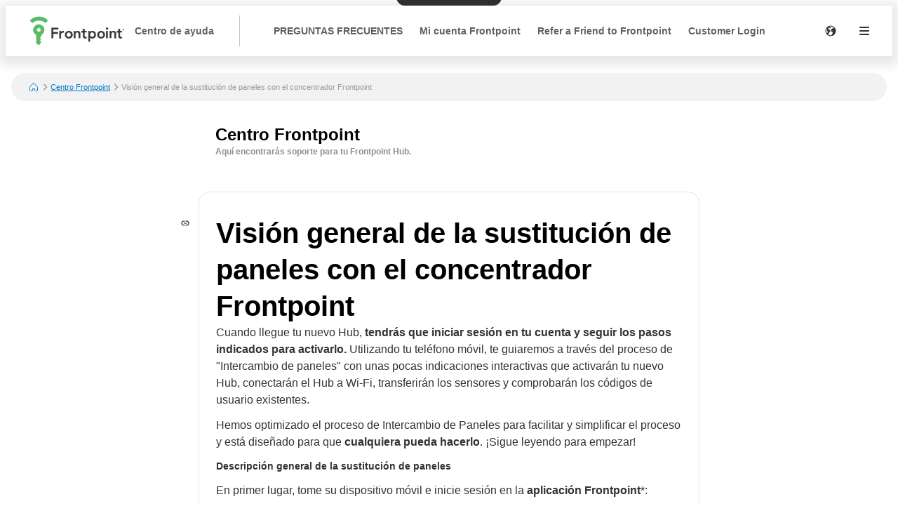

--- FILE ---
content_type: text/html; charset=utf-8
request_url: https://help.frontpointsecurity.com/es/frontpoint-hub/Panel-Replacement-Overview-with-the-Frontpoint-Hub-e167
body_size: 20465
content:
<!DOCTYPE html><html lang="es"><head><meta charSet="utf-8"/><meta name="viewport" content="width=device-width"/><meta name="google-site-verification" content="14qgXUdZaErysfh0ZWClMYJz6SDHOasoSUNVRIAyWZI"/><title>Visión general de la sustitución de paneles con el concentrador Frontpoint | Centro Frontpoint | Centro de ayuda</title><meta name="description" content="Cuando llegue tu nuevo Hub, tendrás que iniciar sesión en tu cuenta y seguir los pasos indicados para activarlo. Utilizando tu teléfono móvil, te guiaremos a través del proceso de &quot;Intercambio de paneles&quot; con unas pocas indicaciones interactivas que activarán tu nuevo Hub, conectarán el Hub a Wi-Fi, transferirán los sensores y comprobarán los códigos de usuario existentes.Hemos optimizado el proceso de Intercambio de Paneles para facilitar y simplificar el proceso y está diseñado para que cualquiera pueda hacerlo. ¡Sigue leyendo para empezar!Descripción general de la sustitución de panelesEn primer lugar, tome su dispositivo móvil e inicie sesión en la aplicación Frontpoint*:Desde el menú de navegación (), pulse a través de la siguiente ruta: Configuración de equipos &amp;gt; Control del sistema &amp;gt; Intercambio de paneles.A continuación, se iniciará una serie interactiva de pasos fáciles de seguir, divididos en cuatro secciones. A continuación se muestra un resumen de las cuatro secciones:Una vez completados los pasos interactivos, estarás listo y seguro.Con tu nuevo Hub se incluye una guía general del sistema, que te presentará todas las características y capacidades de tu Hub, responderá a las preguntas más frecuentes, y proporcionará consejos para obtener el máximo valor de tu sistema. Te recomendamos que leas el folleto y lo guardes para futuras consultas.Para acceder a una versión digital de la Descripción General del Sistema, que incluye información sobre Hub y Teclado, haz clic abajo.¿Tiene problemas?Si necesita ayuda durante el intercambio de paneles, póngase en contacto con nuestro equipo de asistencia."/><link rel="favicon icon" href="https://mavenoidfiles.com/phbr9te96n8ip8m65imdk629e45l7593gcns"/><script type="application/ld+json">{"@context":"https://schema.org","@graph":[{"@type":"BreadcrumbList","itemListElement":[{"@type":"ListItem","position":1,"name":"Bienvenido al Centro de Ayuda Frontpoint","item":"https://help.frontpointsecurity.com/es/"},{"@type":"ListItem","position":2,"name":"Centro Frontpoint","item":"https://help.frontpointsecurity.com/es/frontpoint-hub"},{"@type":"ListItem","position":3,"name":"Visión general de la sustitución de paneles con el concentrador Frontpoint","description":"\u003Cp\u003ECuando llegue tu nuevo Hub, \u003Cstrong\u003Etendrás que iniciar sesión en tu cuenta y seguir los pasos indicados para activarlo.\u003C/strong\u003E Utilizando tu teléfono móvil, te guiaremos a través del proceso de &quot;Intercambio de paneles&quot; con unas pocas indicaciones interactivas que activarán tu nuevo Hub, conectarán el Hub a Wi-Fi, transferirán los sensores y comprobarán los códigos de usuario existentes.\u003C/p\u003E\n\u003Cp\u003EHemos optimizado el proceso de Intercambio de Paneles para facilitar y simplificar el proceso y está diseñado para que \u003Cstrong\u003Ecualquiera pueda hacerlo\u003C/strong\u003E. ¡Sigue leyendo para empezar!\u003C/p\u003E\n\u003Ch4\u003E\u003Cstrong\u003EDescripción general de la sustitución de paneles\u003C/strong\u003E\u003C/h4\u003E\n\u003Cp\u003EEn primer lugar, tome su dispositivo móvil e inicie sesión en la \u003Cstrong\u003Eaplicación Frontpoint\u003C/strong\u003E*:\u003C/p\u003E\n\u003Cp\u003E\u003Cimg src=\"https://mavenoidfiles.com/gk5pr1osn9fjiri2tnqg90o8sa584vbhquae?width=233&amp;height=237\" alt=\"\"\u003E\u003C/p\u003E\n\u003Cp\u003EDesde el menú de navegación (\u003Cimg src=\"https://mavenoidfiles.com/r6r6r546d5l13s63c6i5kihoekj90ev723up?width=27&amp;height=22\" alt=\"\"\u003E), pulse a través de la siguiente ruta: \u003Cstrong\u003EConfiguración de equipos\u003C/strong\u003E &amp;gt; \u003Cstrong\u003EControl del sistema\u003C/strong\u003E &amp;gt; \u003Cstrong\u003EIntercambio de paneles\u003C/strong\u003E.\u003C/p\u003E\n\u003Cp\u003E\u003Cimg src=\"https://mavenoidfiles.com/njuojmdvteo7j26rmc79jraq3jhd87177qe7?width=600&amp;height=1286\" alt=\"\"\u003E\u003C/p\u003E\n\u003Chr\u003E\n\u003Cp\u003E\u003Cimg src=\"https://mavenoidfiles.com/af08kgft5pb8f2ihd28bi42jebuf5tl2vofp?width=983&amp;height=6\" alt=\"\"\u003E\u003C/p\u003E\n\u003Cp\u003EA continuación, se iniciará una serie interactiva de \u003Cstrong\u003Epasos fáciles de seguir\u003C/strong\u003E, divididos en cuatro secciones. A continuación se muestra un resumen de las cuatro secciones:\u003C/p\u003E\n\u003Cp\u003E\u003Cimg src=\"https://mavenoidfiles.com/iut7uob29prbh5dq9r9l0v8t9qfddd9uf3bi?width=554&amp;height=568\" alt=\"\"\u003E\u003C/p\u003E\n\u003Cp\u003E\u003Cimg src=\"https://mavenoidfiles.com/80iqn95qd678qhn833so2vhkruioer2ivthp?width=983&amp;height=6\" alt=\"\"\u003E\u003C/p\u003E\n\u003Cp\u003EUna vez completados los pasos interactivos, estarás listo y seguro.\u003C/p\u003E\n\u003Cp\u003ECon tu nuevo Hub se incluye una guía general del sistema, que te presentará todas las características y capacidades de tu Hub, responderá a las preguntas más frecuentes, y proporcionará consejos para obtener el máximo valor de tu sistema. Te recomendamos que leas el folleto y lo guardes para futuras consultas.\u003C/p\u003E\n\u003Cp\u003EPara acceder a una versión digital de la Descripción General del Sistema, que incluye información sobre Hub y Teclado, haz clic abajo.\u003C/p\u003E\n\u003Ch4\u003E\u003Cstrong\u003E\u003Cem\u003E¿Tiene problemas?\u003C/em\u003E\u003C/strong\u003E\u003C/h4\u003E\n\u003Cp\u003ESi necesita ayuda durante el intercambio de paneles, póngase en contacto con nuestro equipo de asistencia.\u003C/p\u003E\n"}],"@context":"https://schema.org"},{"@type":"FAQPage","mainEntity":[{"@type":"Question","name":"Visión general de la sustitución de paneles con el concentrador Frontpoint","acceptedAnswer":{"@type":"Answer","text":"\u003Cp\u003ECuando llegue tu nuevo Hub, \u003Cstrong\u003Etendrás que iniciar sesión en tu cuenta y seguir los pasos indicados para activarlo.\u003C/strong\u003E Utilizando tu teléfono móvil, te guiaremos a través del proceso de &quot;Intercambio de paneles&quot; con unas pocas indicaciones interactivas que activarán tu nuevo Hub, conectarán el Hub a Wi-Fi, transferirán los sensores y comprobarán los códigos de usuario existentes.\u003C/p\u003E\n\u003Cp\u003EHemos optimizado el proceso de Intercambio de Paneles para facilitar y simplificar el proceso y está diseñado para que \u003Cstrong\u003Ecualquiera pueda hacerlo\u003C/strong\u003E. ¡Sigue leyendo para empezar!\u003C/p\u003E\n\u003Ch4\u003E\u003Cstrong\u003EDescripción general de la sustitución de paneles\u003C/strong\u003E\u003C/h4\u003E\n\u003Cp\u003EEn primer lugar, tome su dispositivo móvil e inicie sesión en la \u003Cstrong\u003Eaplicación Frontpoint\u003C/strong\u003E*:\u003C/p\u003E\n\u003Cp\u003E\u003Cimg src=\"https://mavenoidfiles.com/gk5pr1osn9fjiri2tnqg90o8sa584vbhquae?width=233&amp;height=237\" alt=\"\"\u003E\u003C/p\u003E\n\u003Cp\u003EDesde el menú de navegación (\u003Cimg src=\"https://mavenoidfiles.com/r6r6r546d5l13s63c6i5kihoekj90ev723up?width=27&amp;height=22\" alt=\"\"\u003E), pulse a través de la siguiente ruta: \u003Cstrong\u003EConfiguración de equipos\u003C/strong\u003E &amp;gt; \u003Cstrong\u003EControl del sistema\u003C/strong\u003E &amp;gt; \u003Cstrong\u003EIntercambio de paneles\u003C/strong\u003E.\u003C/p\u003E\n\u003Cp\u003E\u003Cimg src=\"https://mavenoidfiles.com/njuojmdvteo7j26rmc79jraq3jhd87177qe7?width=600&amp;height=1286\" alt=\"\"\u003E\u003C/p\u003E\n\u003Chr\u003E\n\u003Cp\u003E\u003Cimg src=\"https://mavenoidfiles.com/af08kgft5pb8f2ihd28bi42jebuf5tl2vofp?width=983&amp;height=6\" alt=\"\"\u003E\u003C/p\u003E\n\u003Cp\u003EA continuación, se iniciará una serie interactiva de \u003Cstrong\u003Epasos fáciles de seguir\u003C/strong\u003E, divididos en cuatro secciones. A continuación se muestra un resumen de las cuatro secciones:\u003C/p\u003E\n\u003Cp\u003E\u003Cimg src=\"https://mavenoidfiles.com/iut7uob29prbh5dq9r9l0v8t9qfddd9uf3bi?width=554&amp;height=568\" alt=\"\"\u003E\u003C/p\u003E\n\u003Cp\u003E\u003Cimg src=\"https://mavenoidfiles.com/80iqn95qd678qhn833so2vhkruioer2ivthp?width=983&amp;height=6\" alt=\"\"\u003E\u003C/p\u003E\n\u003Cp\u003EUna vez completados los pasos interactivos, estarás listo y seguro.\u003C/p\u003E\n\u003Cp\u003ECon tu nuevo Hub se incluye una guía general del sistema, que te presentará todas las características y capacidades de tu Hub, responderá a las preguntas más frecuentes, y proporcionará consejos para obtener el máximo valor de tu sistema. Te recomendamos que leas el folleto y lo guardes para futuras consultas.\u003C/p\u003E\n\u003Cp\u003EPara acceder a una versión digital de la Descripción General del Sistema, que incluye información sobre Hub y Teclado, haz clic abajo.\u003C/p\u003E\n\u003Ch4\u003E\u003Cstrong\u003E\u003Cem\u003E¿Tiene problemas?\u003C/em\u003E\u003C/strong\u003E\u003C/h4\u003E\n\u003Cp\u003ESi necesita ayuda durante el intercambio de paneles, póngase en contacto con nuestro equipo de asistencia.\u003C/p\u003E\n"}}],"@context":"https://schema.org"}]}</script><script>window.mavenoidVisitorId = "ANONYMOUS_USER";</script><link rel="alternate" hrefLang="en" href="https://help.frontpointsecurity.com/en/frontpoint-hub/Panel-Replacement-Overview-with-the-Frontpoint-Hub-e167"/><meta name="next-head-count" content="9"/><script id="mv-cc-init" type="text/javascript" data-nscript="beforeInteractive">window.mavenoid = window.mavenoid || []</script><link rel="preload" href="/_next/static/css/85ffea18a88c238e.css" as="style"/><link rel="stylesheet" href="/_next/static/css/85ffea18a88c238e.css" data-n-g=""/><noscript data-n-css=""></noscript><script defer="" nomodule="" src="/_next/static/chunks/polyfills-42372ed130431b0a.js"></script><script src="/_next/static/chunks/webpack-2e2137b4936b3404.js" defer=""></script><script src="/_next/static/chunks/framework-ec7a0ad0df5564bd.js" defer=""></script><script src="/_next/static/chunks/main-605ad6e93e09887d.js" defer=""></script><script src="/_next/static/chunks/pages/_app-37efb34cfd8d1adb.js" defer=""></script><script src="/_next/static/chunks/2579-2533f02a76073115.js" defer=""></script><script src="/_next/static/chunks/1870-52b1c50951f48fa7.js" defer=""></script><script src="/_next/static/chunks/7528-a029a41e9a890fec.js" defer=""></script><script src="/_next/static/chunks/3440-f198e519cea9565f.js" defer=""></script><script src="/_next/static/chunks/4443-77c50601d0cd3c9c.js" defer=""></script><script src="/_next/static/chunks/5990-392ae420bb6623ed.js" defer=""></script><script src="/_next/static/chunks/9051-bf1d2c310e526ec2.js" defer=""></script><script src="/_next/static/chunks/pages/%5Bhostname%5D/%5B...sitePath%5D-795c921eaadabf43.js" defer=""></script><script src="/_next/static/8KnGVIcWhQCgL0rzXH7Fq/_buildManifest.js" defer=""></script><script src="/_next/static/8KnGVIcWhQCgL0rzXH7Fq/_ssgManifest.js" defer=""></script></head><body><div id="__next"><div style="position:fixed;z-index:9999;top:16px;left:16px;right:16px;bottom:16px;pointer-events:none"></div><style data-emotion="css-global 1uxv8hi">:root{--headerBackground:#FFFFFF;--footerBackground:#000000;--footerColor:#FFFFFF;--footerCopyrightTextColor:#5F5F66;--menuBackground:#4f515b;--navLinkDarkColor:#FFFFFF;--navLinkDarkBackground:rgb(255 255 255 / 0.2);--navLinkLightColor:#5F5F66;--navLinkLightBackground:#F2F2F2;--navLinkLightFocussedShadowColor:#000000;--navLinkDarkFocussedShadowColor:#FFFFFF;--tableOfContentsLinkColor:#5F5F66;--tableOfContentsLinkActiveColor:#000000;--tableOfContentsLinkHoverBackground:#F2F2F2;--helpCenterHeroBorderRadius:0 0 24px 24px;--breadcrumbsBackground:#F2F2F2;}</style><style data-emotion="css-global 1uxv8hi">:root{--headerBackground:#FFFFFF;--footerBackground:#000000;--footerColor:#FFFFFF;--footerCopyrightTextColor:#5F5F66;--menuBackground:#4f515b;--navLinkDarkColor:#FFFFFF;--navLinkDarkBackground:rgb(255 255 255 / 0.2);--navLinkLightColor:#5F5F66;--navLinkLightBackground:#F2F2F2;--navLinkLightFocussedShadowColor:#000000;--navLinkDarkFocussedShadowColor:#FFFFFF;--tableOfContentsLinkColor:#5F5F66;--tableOfContentsLinkActiveColor:#000000;--tableOfContentsLinkHoverBackground:#F2F2F2;--helpCenterHeroBorderRadius:0 0 24px 24px;--breadcrumbsBackground:#F2F2F2;}</style><style data-emotion="css-global 0"></style><style data-emotion="css-global ny2t6n">@font-face{font-family:"TTInterphases";src:url("https://app.mavenoid.com/fonts/TTInterphases-DemiBold.BASIC_LATIN.woff2") format("woff2"),url("https://app.mavenoid.com/fonts/TTInterphases-DemiBold.BASIC_LATIN.woff") format("woff");font-display:block;font-weight:600;unicode-range:U+0020-007F;}@font-face{font-family:"TTInterphases";src:url("https://app.mavenoid.com/fonts/TTInterphases-DemiBold.LATIN-1_SUPP.woff2") format("woff2"),url("https://app.mavenoid.com/fonts/TTInterphases-DemiBold.LATIN-1_SUPP.woff") format("woff");font-display:block;font-weight:600;unicode-range:U+0080-00FF;}@font-face{font-family:"TTInterphases";src:url("https://app.mavenoid.com/fonts/TTInterphases-DemiBold.PUNCTUATION.woff2") format("woff2"),url("https://app.mavenoid.com/fonts/TTInterphases-DemiBold.PUNCTUATION.woff") format("woff");font-display:block;font-weight:600;unicode-range:U+2010-201F;}@font-face{font-family:"TTInterphases";src:url("https://app.mavenoid.com/fonts/TTInterphases-Medium.BASIC_LATIN.woff2") format("woff2"),url("https://app.mavenoid.com/fonts/TTInterphases-Medium.BASIC_LATIN.woff") format("woff");font-display:block;unicode-range:U+0020-007F;}@font-face{font-family:"TTInterphases";src:url("https://app.mavenoid.com/fonts/TTInterphases-Medium.LATIN-1_SUPP.woff2") format("woff2"),url("https://app.mavenoid.com/fonts/TTInterphases-Medium.LATIN-1_SUPP.woff") format("woff");font-display:block;unicode-range:U+0080-00FF;}@font-face{font-family:"TTInterphases";src:url("https://app.mavenoid.com/fonts/TTInterphases-Medium.PUNCTUATION.woff2") format("woff2"),url("https://app.mavenoid.com/fonts/TTInterphases-Medium.PUNCTUATION.woff") format("woff");font-display:block;unicode-range:U+2010-201F;}</style><style data-emotion="css-global 17ur12e">:host{all:initial;}body{font-family:"TTInterphases","Helvetica",sans-serif;background:#ffffff;min-height:100vh;box-sizing:border-box;--ma-accent10:#E6F5FF;--ma-accent40:#99D6FF;--ma-accent80:#33ADFF;--ma-accent90:#30ABFF;--ma-accent100:#0098FF;--ma-grey00:#FFFFFF;--ma-grey05:#F2F2F2;--ma-grey10:#E5E5E5;--ma-grey20:#CCCCCC;--ma-grey30:#B2B2B2;--ma-grey40:#949494;--ma-grey50:#7F7F7F;--ma-grey60:#666666;--ma-grey70:#4C4C4C;--ma-grey80:#333333;--ma-grey90:#191919;--ma-grey100:#000000;--ma-textError:#D62600;--ma-textInfo:#0078C9;--ma-textLink:#0078C9;--ma-textSuccess:#008060;--ma-textWarning:#A06900;--ma-bgError10:#FAE9E5;--ma-bubbleRadius:40px;--ma-cardRadius:16px;--ma-floatingButtonRadius:20px;--ma-floatingButtonBg:FFFFFF;--ma-floatingButtonFg:000000;--ma-animatedLabelBg:var(--ma-grey00);--ma-animatedLabelFg:var(--ma-grey80);--ma-menuButtonBg:var(--ma-grey00);--ma-menuButtonFg:var(--ma-grey80);--ma-feedbackAngryBg:#AE462F;--ma-feedbackSadBg:#F3E4A9;--ma-feedbackSmileBg:#5FA257;--ma-feedbackHappyBg:#2F7427;--ma-feedbackAngryFg:var(--ma-grey00);--ma-feedbackSadFg:var(--ma-grey90);--ma-feedbackSmileFg:var(--ma-grey90);--ma-feedbackHappyFg:var(--ma-grey00);--ma-success:#06893C;--ma-error:#D62600;--ma-inlineGuideBackground:#E7E7E9;--ma-inlineGuideStepBadgeBackground:var(--ma-accent10);--ma-guideForeground:var(--ma-grey80);--ma-guideBackground:#50515b;--ma-guideTitleForeground:#ffffff;}*{-webkit-tap-highlight-color:transparent;}*,*::after,*::before{box-sizing:border-box;-moz-osx-font-smoothing:grayscale;-webkit-font-smoothing:antialiased;}button,input,textarea{font-family:inherit;}a{-webkit-text-decoration:none;text-decoration:none;}h1,h2,h3,h4,h5,h6,p{margin:0;}</style><style data-emotion="css 1pfv6c9">.css-1pfv6c9{-webkit-flex:1;-ms-flex:1;flex:1;display:-webkit-box;display:-webkit-flex;display:-ms-flexbox;display:flex;-webkit-flex-direction:column;-ms-flex-direction:column;flex-direction:column;--fpgreen:#4da456;--fpslate:#3d3e3d;--fpgray:#d1d0cb;--hue:126;--s:36%;--ma-accent100:hsl(var(--hue), var(--s), 47%);--ma-accent90:hsl(var(--hue), var(--s), 55%);--ma-accent80:hsl(var(--hue), var(--s), 60%);--ma-accent40:hsl(var(--hue), var(--s), 90%);--ma-accent10:hsl(var(--hue), var(--s), 95%);--ma-primaryChoiceButtonFg:#FFFFFF;--ma-primaryChoiceButtonBg:var(--fpgreen);--footerBackground:var(--fpslate);--menuBackground:var(--fpgreen);--tableOfContentsLinkColor:var(--fpgreen);--tableOfContentsLinkActiveColor:var(--fpslate);}.css-1pfv6c9 .card-inner .markdown hr{border-color:var(--fpgreen);}.css-1pfv6c9 .choice-button{border-width:1.5px;border-color:none;}.css-1pfv6c9 .choice-button:hover{border-width:1.5px;border-color:var(--fpgreen);}</style><div class="css-1pfv6c9"><style data-emotion="css cb26sl">.css-cb26sl{background:#2F2F33;color:#FFFFFF;-webkit-text-decoration:underline;text-decoration:underline;font-weight:700;border-radius:12px;left:50%;padding:13px 16px;position:absolute;-webkit-transform:translateY(-100%) translateX(-50%);-moz-transform:translateY(-100%) translateX(-50%);-ms-transform:translateY(-100%) translateX(-50%);transform:translateY(-100%) translateX(-50%);-webkit-transition:-webkit-transform 0.1s ease-in-out;transition:transform 0.1s ease-in-out;}.css-cb26sl:focus,.css-cb26sl:focus-within{-webkit-transform:translateY(16px) translateX(-50%);-moz-transform:translateY(16px) translateX(-50%);-ms-transform:translateY(16px) translateX(-50%);transform:translateY(16px) translateX(-50%);border-width:2px;border-color:var(--ma-accent100);border-style:solid;box-shadow:0 0 0 4px var(--ma-accent40);}</style><a href="#mv_skip_nav_target" tabindex="0" class="css-cb26sl">Skip to Content</a><style data-emotion="css 2dgpam">.css-2dgpam{display:-webkit-box;display:-webkit-flex;display:-ms-flexbox;display:flex;-webkit-flex-direction:row;-ms-flex-direction:row;flex-direction:row;padding:0;margin:0;list-style:none;gap:0px;display:-webkit-box;display:-webkit-flex;display:-ms-flexbox;display:flex;-webkit-align-items:center;-webkit-box-align:center;-ms-flex-align:center;align-items:center;padding-left:2rem;padding-right:1rem;background:var(--headerBackground);height:72px;-webkit-box-pack:justify;-webkit-justify-content:space-between;justify-content:space-between;margin-bottom:1.5rem;box-shadow:0px 4px 16px 8px rgba(0, 0, 0, 0.1);}@media (max-width: 49.9rem){.css-2dgpam{padding-left:1rem;padding-right:0.5rem;}}</style><div class="header css-2dgpam" d="h"><style data-emotion="css 1897lxy">.css-1897lxy{display:-webkit-box;display:-webkit-flex;display:-ms-flexbox;display:flex;-webkit-flex-direction:row;-ms-flex-direction:row;flex-direction:row;padding:0;margin:0;list-style:none;row-gap:0;-webkit-column-gap:1.5rem;column-gap:1.5rem;-webkit-align-items:center;-webkit-box-align:center;-ms-flex-align:center;align-items:center;height:100%;}</style><div d="h" class="css-1897lxy"><style data-emotion="css 1smotw2">.css-1smotw2{display:-webkit-box;display:-webkit-flex;display:-ms-flexbox;display:flex;-webkit-align-items:center;-webkit-box-align:center;-ms-flex-align:center;align-items:center;height:60%;color:inherit;}</style><a class="header__logo css-1smotw2" target="_blank" rel="noopener" href="https://frontpointsecurity.com"><style data-emotion="css 1k9qrjd">.css-1k9qrjd{display:-webkit-box;display:-webkit-flex;display:-ms-flexbox;display:flex;-webkit-align-items:center;-webkit-box-align:center;-ms-flex-align:center;align-items:center;-webkit-box-pack:start;-ms-flex-pack:start;-webkit-justify-content:flex-start;justify-content:flex-start;max-width:140px;height:50px;margin:0;}</style><style data-emotion="css ei68wp">.css-ei68wp{display:block;position:relative;margin:16px 0;vertical-align:initial;display:-webkit-box;display:-webkit-flex;display:-ms-flexbox;display:flex;-webkit-align-items:center;-webkit-box-align:center;-ms-flex-align:center;align-items:center;-webkit-box-pack:start;-ms-flex-pack:start;-webkit-justify-content:flex-start;justify-content:flex-start;max-width:140px;height:50px;margin:0;}</style><span class="css-ei68wp"><style data-emotion="css zztne1">.css-zztne1{display:block;position:static;top:0;max-width:100%;width:auto;height:auto;-webkit-transition:opacity 0.2s ease-in-out;transition:opacity 0.2s ease-in-out;border-radius:0;opacity:1;}</style><img alt="logo for Frontpoint" src="https://mavenoidfiles.com/krq66dhd2v6f99qc75aji67mlutjlbmd3d1c" style="height:100%;max-width:100%;object-fit:contain;object-position:left" class="css-zztne1"/></span></a><style data-emotion="css 6lae71">.css-6lae71{display:-webkit-box;display:-webkit-flex;display:-ms-flexbox;display:flex;padding:4px 12px;-webkit-box-pack:center;-ms-flex-pack:center;-webkit-justify-content:center;justify-content:center;-webkit-align-items:flex-start;-webkit-box-align:flex-start;-ms-flex-align:flex-start;align-items:flex-start;color:var(--navLinkLightColor);font-size:14px;font-weight:600;line-height:150%;-webkit-text-decoration:none;text-decoration:none;border-radius:6px;}.css-6lae71:hover{background:var(--navLinkLightBackground);-webkit-text-decoration:underline;text-decoration:underline;}.css-6lae71:focus-visible{outline:none;-webkit-text-decoration:none;text-decoration:none;box-shadow:inset 0 0 0 2px var(--navLinkLightFocussedShadowColor);}</style><a class="header__nav-link css-6lae71 nav-link" href="/es">Centro de ayuda</a></div><style data-emotion="css 3lxbpy">@media only screen and (min-width: 821px){.css-3lxbpy{width:1px;height:60%;background:#C4C4CC;margin:0 24px;}}</style><div class="css-3lxbpy"></div><style data-emotion="css 4no9m7">.css-4no9m7{display:-webkit-box;display:-webkit-flex;display:-ms-flexbox;display:flex;-webkit-flex-direction:row;-ms-flex-direction:row;flex-direction:row;padding:0;margin:0;list-style:none;gap:0px;-webkit-flex:1;-ms-flex:1;flex:1;-webkit-align-items:center;-webkit-box-align:center;-ms-flex-align:center;align-items:center;-webkit-box-pack:end;-ms-flex-pack:end;-webkit-justify-content:flex-end;justify-content:flex-end;}@media only screen and (min-width: 821px){.css-4no9m7{-webkit-box-pack:justify;-webkit-justify-content:space-between;justify-content:space-between;}}</style><div d="h" class="css-4no9m7"><style data-emotion="css 6i5ngu">.css-6i5ngu{display:none;gap:4px 16px;-webkit-align-items:center;-webkit-box-align:center;-ms-flex-align:center;align-items:center;padding:0 12px;-webkit-box-flex-wrap:nowrap;-webkit-flex-wrap:nowrap;-ms-flex-wrap:nowrap;flex-wrap:nowrap;}@media only screen and (min-width: 821px){.css-6i5ngu{display:-webkit-box;display:-webkit-flex;display:-ms-flexbox;display:flex;}}</style><style data-emotion="css d9f381">.css-d9f381{display:-webkit-box;display:-webkit-flex;display:-ms-flexbox;display:flex;-webkit-flex-direction:row;-ms-flex-direction:row;flex-direction:row;gap:0px;display:none;gap:4px 16px;-webkit-align-items:center;-webkit-box-align:center;-ms-flex-align:center;align-items:center;padding:0 12px;-webkit-box-flex-wrap:nowrap;-webkit-flex-wrap:nowrap;-ms-flex-wrap:nowrap;flex-wrap:nowrap;}@media only screen and (min-width: 821px){.css-d9f381{display:-webkit-box;display:-webkit-flex;display:-ms-flexbox;display:flex;}}</style><nav aria-label="Main navigation" class="header__nav-links-container css-d9f381"><a class="header__nav-link css-6lae71 nav-link" href="/es/faq">PREGUNTAS FRECUENTES</a><a class="header__nav-link css-6lae71 nav-link" href="/es/my-frontpoint-account">Mi cuenta Frontpoint</a><a class="header__nav-link css-6lae71 nav-link" href="https://go.frontpoint.com/Refer-A-Friend">Refer a Friend to Frontpoint</a><a class="header__nav-link css-6lae71 nav-link" href="https://my.frontpointsecurity.com/login?redirectTo=supportkbredirect&amp;target=https:%2F%2Fhelp.frontpointsecurity.com%2Fen">Customer Login</a></nav><style data-emotion="css 1j6ms3">.css-1j6ms3{display:-webkit-box;display:-webkit-flex;display:-ms-flexbox;display:flex;-webkit-flex-direction:row;-ms-flex-direction:row;flex-direction:row;padding:0;margin:0;list-style:none;gap:0px;}</style><div class="css-1j6ms3 e12p27xq0"><style data-emotion="css 1b3emzi">.css-1b3emzi{position:relative;display:none;}@media only screen and (min-width: 821px){.css-1b3emzi{display:-webkit-box;display:-webkit-flex;display:-ms-flexbox;display:flex;padding:0 16px;-webkit-box-pack:center;-ms-flex-pack:center;-webkit-justify-content:center;justify-content:center;-webkit-align-items:center;-webkit-box-align:center;-ms-flex-align:center;align-items:center;width:48px;height:48px;border-radius:100%;}}</style><label class="header__locale-select css-1b3emzi"><style data-emotion="css 4ycpyv">.css-4ycpyv{position:absolute;top:50%;-webkit-transform:translateY(-50%);-moz-transform:translateY(-50%);-ms-transform:translateY(-50%);transform:translateY(-50%);}</style><style data-emotion="css su2oba">.css-su2oba{display:inline-block;padding:0;margin:0;color:inherit;background:transparent;border:none;font:inherit;text-align:left;-webkit-text-decoration:none;text-decoration:none;cursor:pointer;padding:0;display:-webkit-box;display:-webkit-flex;display:-ms-flexbox;display:flex;-webkit-box-pack:center;-ms-flex-pack:center;-webkit-justify-content:center;justify-content:center;-webkit-align-items:center;-webkit-box-align:center;-ms-flex-align:center;align-items:center;text-align:center;width:48px;height:48px;border-radius:24px;color:var(
    --ma-iconButtonColor,
    var(--ma-grey80)
  );background-color:var(
    --ma-iconButtonBackgroundColor,
    transparent
  );width:48px;height:48px;min-width:48px;min-height:48px;border-radius:24px;outline:none;padding:4px;position:absolute;top:50%;-webkit-transform:translateY(-50%);-moz-transform:translateY(-50%);-ms-transform:translateY(-50%);transform:translateY(-50%);}.css-su2oba[disabled]{cursor:initial;pointer-events:none;}.css-su2oba:hover{background-color:var(
      --ma-iconButtonHoverBackgroundColor,
      var(--ma-grey10)
    );}.css-su2oba:focus-visible,.css-su2oba:focus-within:focus-visible{box-shadow:inset 0 0 0 2px var(--ma-grey00),0 0 0 3px var(
          --ma-iconButtonFocusBoxShadow,
          var(--ma-accent100)
        );color:var(
      --ma-iconButtonFocusColor,
      var(--ma-grey80)
    );background-color:var(
      --ma-iconButtonFocusBackgroundColor,
      transparent
    );}.css-su2oba:active{background-color:var(
      --ma-iconButtonPressedBackgroundColor,
      var(--ma-grey20)
    );color:var(
      --ma-iconButtonPressedColor,
      var(--ma-grey80)
    );}.css-su2oba:disabled{background-color:var(
      --ma-iconButtonDisabledBackgroundColor,
      var(--ma-grey05)
    );color:var(
      --ma-iconButtonDisabledColor,
      var(--ma-grey40)
    );}</style><button tabindex="-1" class="css-su2oba e1tqdd910"><svg width="16" height="16" viewBox="0 0 14 14" fill="currentColor" xmlns="http://www.w3.org/2000/svg"><path fill-rule="evenodd" clip-rule="evenodd" d="M7 13.5C10.5899 13.5 13.5 10.5899 13.5 7C13.5 3.41015 10.5899 0.5 7 0.5C3.41015 0.5 0.5 3.41015 0.5 7C0.5 10.5899 3.41015 13.5 7 13.5ZM11.5366 3.88958C11.4546 3.86213 11.3842 3.83957 11.3345 3.8241C10.6691 3.61665 9.87794 3.67365 9.17731 3.95798C8.4767 4.24221 7.85357 4.77125 7.61638 5.53203C7.43643 6.10925 7.47593 6.70064 7.66537 7.19492C7.85481 7.68919 8.20046 8.10338 8.67953 8.25273C8.93319 8.33182 9.13685 8.25468 9.30365 8.19149C9.32775 8.18237 9.3511 8.17352 9.3737 8.16549C9.6483 8.04844 9.77749 8.11227 9.90173 8.34C10.0496 8.6303 9.94212 8.72648 9.74677 8.86912C9.72852 8.88229 9.70931 8.89565 9.68946 8.90945C9.54168 9.01221 9.35886 9.13933 9.27907 9.39528C9.22625 9.5647 9.26518 9.7096 9.30406 9.82617C9.3322 9.90249 9.36164 9.97313 9.39081 10.0431C9.42535 10.126 9.45952 10.208 9.49069 10.2974C8.92039 10.72 8.44415 11.2188 8.18602 11.9116C8.06262 11.9591 8.23833 12.1151 8.48924 12.296C8.0156 12.4289 7.5161 12.5 7 12.5C6.46893 12.5 5.95543 12.4247 5.46961 12.2843L5.47257 12.2773C5.37994 12.2884 5.20129 12.1263 5.02377 11.9652C4.85414 11.8113 4.68553 11.6583 4.59397 11.6583C4.30369 11.6583 4.24632 11.5137 4.18249 11.3528C4.12692 11.2126 4.06646 11.0602 3.84315 10.9802C3.89215 10.9196 3.97358 10.8246 4.07257 10.7092C4.4474 10.272 5.07406 9.54108 5.14589 9.27254C5.20319 9.13799 5.23274 8.99069 5.26082 8.85073C5.27772 8.76649 5.29414 8.68466 5.31571 8.61017H5.78589C5.86074 8.60917 5.93363 8.56718 5.96876 8.50393C6.05178 8.33539 6.17269 8.16877 6.29365 8.0021C6.50655 7.70872 6.71958 7.41512 6.72633 7.11054C6.71986 7.04649 6.71916 6.99457 6.71856 6.95109C6.71676 6.81901 6.71601 6.76483 6.55832 6.68519C6.5184 6.66513 6.3945 6.61653 6.28297 6.57279C6.19912 6.5399 6.12214 6.5097 6.09329 6.49651C6.02808 6.46668 5.97812 6.17247 5.93532 5.92044C5.90394 5.73564 5.87641 5.57352 5.84955 5.55494C5.50059 5.11938 5.06029 5.04888 4.66665 4.98586C4.41907 4.94622 4.18995 4.90953 4.01362 4.78684L4.01219 4.78584C3.94931 4.74211 3.89245 4.70256 3.84315 4.66741C3.72382 4.55332 3.80052 4.42975 3.87429 4.31091C3.91339 4.24793 3.95166 4.18628 3.95949 4.12806C3.96964 4.06005 3.95715 3.98846 3.94434 3.91499C3.9185 3.76687 3.89134 3.6111 4.04563 3.46155C4.19574 3.22386 4.7819 3.14367 5.14077 3.22386C5.26391 3.25135 5.33773 3.32213 5.41414 3.39538C5.48268 3.4611 5.55331 3.52881 5.66349 3.56905C5.79123 3.61576 5.91614 3.66142 6.03414 3.69902L6.06353 3.70842C6.27466 3.77606 6.92555 3.98456 7.03083 3.90201C7.15758 3.78701 7.10716 3.44569 7.06109 3.13374C7.02954 2.92011 7.00002 2.72025 7.03083 2.61629C7.03586 2.59763 7.04064 2.58047 7.04504 2.56467C7.06785 2.48287 7.08045 2.43765 7.06388 2.40992C7.04344 2.37574 6.97868 2.36805 6.83408 2.35089C6.76807 2.34306 6.68542 2.33325 6.58275 2.31805C6.36463 2.28575 6.13734 2.296 5.91729 2.30592C5.76397 2.31287 5.61328 2.3197 5.47257 2.31187C5.40087 2.30353 5.39657 2.27666 5.38874 2.22759C5.3868 2.2154 5.38464 2.20188 5.38117 2.18692C5.52655 2.16514 5.64264 1.96672 5.75389 1.77658C5.78548 1.72259 5.81669 1.66925 5.84806 1.62083C6.21954 1.54166 6.6049 1.5 7 1.5C8.88316 1.5 10.5453 2.44643 11.5366 3.88958ZM1.5 7C1.5 6.00364 1.76494 5.06915 2.22822 4.26316C2.28694 4.24762 2.34321 4.23444 2.39659 4.22381C2.428 4.25637 2.43376 4.27684 2.4358 4.30195C2.42498 4.34432 2.41172 4.38724 2.39849 4.43006C2.36853 4.52702 2.3387 4.62365 2.33784 4.71123C2.33784 4.84445 2.41998 4.93689 2.48806 4.9955C2.53236 5.02917 2.57592 5.05996 2.61887 5.09032C2.68995 5.14059 2.75934 5.18971 2.82762 5.2486C2.86969 5.30013 2.85355 5.33258 2.83208 5.37577C2.82848 5.383 2.82471 5.3906 2.82106 5.39854C2.79927 5.43756 2.76861 5.48381 2.73497 5.53453L2.73425 5.53562C2.7169 5.56178 2.69878 5.58911 2.68069 5.61725L2.66186 5.64645C2.55891 5.80561 2.44236 5.9858 2.44236 6.2108C2.44236 6.39944 2.53442 6.54756 2.64592 6.72698L2.65132 6.73564C2.79823 6.97473 2.95323 7.18024 3.1037 7.37973C3.26729 7.59662 3.42569 7.80663 3.5623 8.04465C3.5755 8.07076 3.5834 8.09361 3.58778 8.1063C3.58971 8.11187 3.59096 8.11546 3.59167 8.11651C3.56578 8.38661 3.12889 8.96007 2.72778 9.48656C2.59925 9.65526 2.47439 9.81915 2.36791 9.96668C1.81858 9.11075 1.5 8.09258 1.5 7Z" fill="currentColor"></path></svg><style data-emotion="css 1p4rm1i">.css-1p4rm1i{opacity:0;position:absolute;width:100%;height:100%;cursor:pointer;}</style><select tabindex="0" aria-label="Change language" class="css-1p4rm1i"><option value="en">English</option><option value="es" selected="">Español</option></select></button></label><style data-emotion="css 1qt8n1j">.css-1qt8n1j{display:inline-block;padding:0;margin:0;color:inherit;background:transparent;border:none;font:inherit;text-align:left;-webkit-text-decoration:none;text-decoration:none;cursor:pointer;padding:0;display:-webkit-box;display:-webkit-flex;display:-ms-flexbox;display:flex;-webkit-box-pack:center;-ms-flex-pack:center;-webkit-justify-content:center;justify-content:center;-webkit-align-items:center;-webkit-box-align:center;-ms-flex-align:center;align-items:center;text-align:center;width:48px;height:48px;border-radius:24px;color:var(
    --ma-iconButtonColor,
    var(--ma-grey80)
  );background-color:var(
    --ma-iconButtonBackgroundColor,
    transparent
  );width:48px;height:48px;min-width:48px;min-height:48px;border-radius:24px;outline:none;padding:4px;}.css-1qt8n1j[disabled]{cursor:initial;pointer-events:none;}.css-1qt8n1j:hover{background-color:var(
      --ma-iconButtonHoverBackgroundColor,
      var(--ma-grey10)
    );}.css-1qt8n1j:focus-visible,.css-1qt8n1j:focus-within:focus-visible{box-shadow:inset 0 0 0 2px var(--ma-grey00),0 0 0 3px var(
          --ma-iconButtonFocusBoxShadow,
          var(--ma-accent100)
        );color:var(
      --ma-iconButtonFocusColor,
      var(--ma-grey80)
    );background-color:var(
      --ma-iconButtonFocusBackgroundColor,
      transparent
    );}.css-1qt8n1j:active{background-color:var(
      --ma-iconButtonPressedBackgroundColor,
      var(--ma-grey20)
    );color:var(
      --ma-iconButtonPressedColor,
      var(--ma-grey80)
    );}.css-1qt8n1j:disabled{background-color:var(
      --ma-iconButtonDisabledBackgroundColor,
      var(--ma-grey05)
    );color:var(
      --ma-iconButtonDisabledColor,
      var(--ma-grey40)
    );}</style><button class="header__hamburger-menu-button css-1qt8n1j e1tqdd910" data-test="help-center-menu-button" aria-label="Open menu" aria-controls="menu" aria-expanded="false"><svg width="24" height="24" viewBox="0 0 24 24" fill="none" xmlns="http://www.w3.org/2000/svg"><path fill-rule="evenodd" clip-rule="evenodd" d="M6 8C5.45 8 5 7.55 5 7C5 6.45 5.45 6 6 6H18C18.55 6 19 6.45 19 7C19 7.55 18.55 8 18 8H6ZM6 13H18C18.55 13 19 12.55 19 12C19 11.45 18.55 11 18 11H6C5.45 11 5 11.45 5 12C5 12.55 5.45 13 6 13ZM6 18H18C18.55 18 19 17.55 19 17C19 16.45 18.55 16 18 16H6C5.45 16 5 16.45 5 17C5 17.55 5.45 18 6 18Z" fill="currentColor"></path></svg></button></div><style data-emotion="css esuhdo">.css-esuhdo{position:relative;pointer-events:auto;background-color:white;transition-property:background-color;transition-duration:200ms;transition-timing-function:cubic-bezier(0.76, 0, 0.24, 1);font-size:16px;border-radius:var(--border-radius, var(--ma-cardRadius));padding:32px 24px 40px;top:8px;position:fixed;right:8px;height:calc(100% - 16px);width:calc(100% - 16px);background:var(--menuBackground);z-index:100;-webkit-transform:translateX(120%);-moz-transform:translateX(120%);-ms-transform:translateX(120%);transform:translateX(120%);-webkit-transition:-webkit-transform 0.3s ease-in-out;transition:transform 0.3s ease-in-out;padding:1.5rem;}.css-esuhdo:focus,.css-esuhdo:focus-visible{outline:none;}.css-esuhdo:focus-visible{box-shadow:inset 0px 0px 0px 4px white,inset 0px 0px 0px 8px black;}@media only screen and (min-width: 821px){.css-esuhdo{width:375px;}}</style><div class="main-menu css-esuhdo"><style data-emotion="css 8zkwat">.css-8zkwat{pointer-events:auto;position:relative;width:100%;height:100%;display:-webkit-box;display:-webkit-flex;display:-ms-flexbox;display:flex;-webkit-flex-direction:column;-ms-flex-direction:column;flex-direction:column;gap:16px;}</style><nav id="menu" aria-labelledby="menu-title" aria-expanded="false" inert="true" role="menu" class="css-8zkwat"><style data-emotion="css im1gs1">.css-im1gs1{display:-webkit-box;display:-webkit-flex;display:-ms-flexbox;display:flex;-webkit-box-pack:justify;-webkit-justify-content:space-between;justify-content:space-between;-webkit-flex-direction:row;-ms-flex-direction:row;flex-direction:row;gap:0px;}</style><div class="css-im1gs1"><style data-emotion="css 1xdhdxa">.css-1xdhdxa{color:white;line-height:150%;font-weight:600;font-size:16px;line-height:130%;}</style><h2 id="menu-title" class="css-1xdhdxa">Menu</h2><style data-emotion="css 1d75f28">.css-1d75f28{display:inline-block;padding:0;margin:0;color:inherit;background:transparent;border:none;font:inherit;text-align:left;-webkit-text-decoration:none;text-decoration:none;cursor:pointer;padding:0;display:-webkit-box;display:-webkit-flex;display:-ms-flexbox;display:flex;-webkit-box-pack:center;-ms-flex-pack:center;-webkit-justify-content:center;justify-content:center;-webkit-align-items:center;-webkit-box-align:center;-ms-flex-align:center;align-items:center;text-align:center;width:48px;height:48px;border-radius:24px;color:var(
    --ma-iconButtonColor,
    var(--ma-grey80)
  );background-color:var(
    --ma-iconButtonBackgroundColor,
    var(--ma-grey05)
  );width:32px;height:32px;min-width:32px;min-height:32px;border-radius:16px;outline:none;padding:4px;}.css-1d75f28[disabled]{cursor:initial;pointer-events:none;}.css-1d75f28:hover{background-color:var(
      --ma-iconButtonHoverBackgroundColor,
      var(--ma-grey10)
    );}.css-1d75f28:focus-visible,.css-1d75f28:focus-within:focus-visible{box-shadow:inset 0 0 0 2px var(--ma-grey00),0 0 0 3px var(
          --ma-iconButtonFocusBoxShadow,
          var(--ma-accent100)
        );color:var(
      --ma-iconButtonFocusColor,
      var(--ma-grey80)
    );background-color:var(
      --ma-iconButtonFocusBackgroundColor,
      var(--ma-grey05)
    );}.css-1d75f28:active{background-color:var(
      --ma-iconButtonPressedBackgroundColor,
      var(--ma-grey20)
    );color:var(
      --ma-iconButtonPressedColor,
      var(--ma-grey80)
    );}.css-1d75f28:disabled{background-color:var(
      --ma-iconButtonDisabledBackgroundColor,
      var(--ma-grey05)
    );color:var(
      --ma-iconButtonDisabledColor,
      var(--ma-grey40)
    );}</style><button style="margin:-12px;z-index:1" aria-label="Close menu" class="css-1d75f28 e1tqdd910"><svg data-test="close-icon" fill="currentColor" viewBox="0 0 16 16" style="width:24px;height:24px"><path d="M4.818 4.111a.5.5 0 00-.707.707L7.293 8l-3.182 3.182a.5.5 0 10.707.707L8 8.709l3.182 3.181a.5.5 0 00.707-.707L8.707 8l3.182-3.182a.5.5 0 10-.707-.707L8 7.293 4.818 4.111z"></path></svg></button></div><style data-emotion="css 14w6pw7">.css-14w6pw7{height:100%;overflow-y:auto;}</style><style data-emotion="css 132pekg">.css-132pekg{display:-webkit-box;display:-webkit-flex;display:-ms-flexbox;display:flex;-webkit-flex-direction:column;-ms-flex-direction:column;flex-direction:column;gap:8px;padding-top:48px;padding-bottom:40px;height:100%;overflow-y:auto;}</style><div class="css-132pekg"><style data-emotion="css 17pbkl4">.css-17pbkl4{margin:0;background:transparent;border:none;font:inherit;text-align:left;-webkit-text-decoration:none;text-decoration:none;cursor:pointer;position:relative;display:-webkit-box;display:-webkit-flex;display:-ms-flexbox;display:flex;-webkit-box-pack:justify;-webkit-justify-content:space-between;justify-content:space-between;-webkit-flex-direction:row;-ms-flex-direction:row;flex-direction:row;padding:14px;width:100%;height:auto;background-color:#f2f2f2;border-radius:12px;outline:none;color:#191919;font-size:16px;line-height:20px;font-weight:600;}.css-17pbkl4:focus-visible,.css-17pbkl4:focus-within{box-shadow:0 0 0 4px white;}.css-17pbkl4:hover{background-color:#c6c7cd;}.css-17pbkl4:focus-visible,.css-17pbkl4:focus-within,.css-17pbkl4:active{background-color:#aaabb4;}.css-17pbkl4:disabled,.css-17pbkl4[disabled]{cursor:initial;pointer-events:none;background-color:#8e8f9b;}.css-17pbkl4 .value-label{color:#999999;font-size:14px;font-weight:700;margin-left:16px;}.css-17pbkl4:disabled .value-label,.css-17pbkl4:focus-visible .value-label,.css-17pbkl4:focus-within .value-label,.css-17pbkl4:active .value-label,.css-17pbkl4:hover .value-label{color:#666666;}.css-17pbkl4 select{position:absolute;top:0;left:0;right:0;bottom:0;width:100%;opacity:0;-webkit-appearance:none;-moz-appearance:none;-ms-appearance:none;appearance:none;cursor:pointer;}</style><label class="css-17pbkl4"><span>Change language</span><span class="value-label">Español</span><select data-test="assistant-change-language"><option value="en">English</option><option value="es" selected="">Español</option></select></label><style data-emotion="css 90ulac">.css-90ulac{margin:0;background:transparent;border:none;font:inherit;text-align:left;-webkit-text-decoration:none;text-decoration:none;cursor:pointer;position:relative;display:-webkit-box;display:-webkit-flex;display:-ms-flexbox;display:flex;-webkit-box-pack:justify;-webkit-justify-content:space-between;justify-content:space-between;-webkit-flex-direction:row;-ms-flex-direction:row;flex-direction:row;padding:14px;width:100%;height:auto;background-color:#f2f2f2;border-radius:12px;outline:none;color:#191919;font-size:16px;line-height:20px;font-weight:600;}.css-90ulac:focus-visible,.css-90ulac:focus-within{box-shadow:0 0 0 4px white;}.css-90ulac:hover{background-color:#c6c7cd;}.css-90ulac:focus-visible,.css-90ulac:focus-within,.css-90ulac:active{background-color:#aaabb4;}.css-90ulac:disabled,.css-90ulac[disabled]{cursor:initial;pointer-events:none;background-color:#8e8f9b;}</style><button data-test="restart-assistant-button" class="css-90ulac"><span>Restart</span></button><style data-emotion="css ccor0k">@media only screen and (min-width: 821px){.css-ccor0k{display:none;}}</style><div class="css-ccor0k"><style data-emotion="css 1w3u11x">.css-1w3u11x{height:1px;background:rgb(255 255 255 / 0.2);width:100%;margin:32px 0 16px;}</style><div class="css-1w3u11x"></div><style data-emotion="css 1w4glkj">.css-1w4glkj{display:-webkit-box;display:-webkit-flex;display:-ms-flexbox;display:flex;-webkit-flex-direction:column;-ms-flex-direction:column;flex-direction:column;padding:0;margin:0;list-style:none;row-gap:0.5rem;-webkit-column-gap:0;column-gap:0;-webkit-align-items:flex-start;-webkit-box-align:flex-start;-ms-flex-align:flex-start;align-items:flex-start;}</style><nav d="v" aria-label="Main navigation" class="css-1w4glkj e12p27xq0"><style data-emotion="css 7dcyr9">.css-7dcyr9{display:-webkit-box;display:-webkit-flex;display:-ms-flexbox;display:flex;padding:12px 16px;-webkit-box-pack:start;-ms-flex-pack:start;-webkit-justify-content:flex-start;justify-content:flex-start;-webkit-align-items:flex-start;-webkit-box-align:flex-start;-ms-flex-align:flex-start;align-items:flex-start;color:var(--navLinkDarkColor);font-size:14px;font-weight:600;line-height:150%;-webkit-text-decoration:none;text-decoration:none;border-radius:6px;width:100%;}.css-7dcyr9:hover{background:var(--navLinkDarkBackground);-webkit-text-decoration:underline;text-decoration:underline;}.css-7dcyr9:focus-visible{outline:none;-webkit-text-decoration:none;text-decoration:none;box-shadow:inset 0 0 0 2px var(--navLinkDarkFocussedShadowColor);}</style><a class="main-menu__nav-link css-7dcyr9 nav-link" href="/es/faq">PREGUNTAS FRECUENTES</a><a class="main-menu__nav-link css-7dcyr9 nav-link" href="/es/my-frontpoint-account">Mi cuenta Frontpoint</a><a class="main-menu__nav-link css-7dcyr9 nav-link" href="https://go.frontpoint.com/Refer-A-Friend">Refer a Friend to Frontpoint</a><a class="main-menu__nav-link css-7dcyr9 nav-link" href="https://my.frontpointsecurity.com/login?redirectTo=supportkbredirect&amp;target=https:%2F%2Fhelp.frontpointsecurity.com%2Fen">Customer Login</a></nav></div></div><style data-emotion="css 8m9ine">.css-8m9ine{display:-webkit-box;display:-webkit-flex;display:-ms-flexbox;display:flex;-webkit-box-pack:end;-ms-flex-pack:end;-webkit-justify-content:flex-end;justify-content:flex-end;-webkit-flex-direction:row;-ms-flex-direction:row;flex-direction:row;gap:0px;}</style><div class="css-8m9ine"><style data-emotion="css xn7yqw">.css-xn7yqw{font-weight:600;font-size:14px;line-height:130%;color:#FFFFFF;display:-webkit-inline-box;display:-webkit-inline-flex;display:-ms-inline-flexbox;display:inline-flex;-webkit-box-pack:end;-ms-flex-pack:end;-webkit-justify-content:flex-end;justify-content:flex-end;}</style><div class="powered-by css-xn7yqw"><style data-emotion="css 1eugm25">.css-1eugm25{display:inline-block;-webkit-text-decoration:none;text-decoration:none;color:inherit;}.css-1eugm25:visited{color:inherit;}</style><a href="https://mavenoid.com/en/?utm_source=Frontpoint&amp;utm_campaign=embedded-troubleshooter&amp;utm_content=menulink" target="_blank" rel="noreferrer" class="css-1eugm25"><style data-emotion="css n8zr21">.css-n8zr21{display:-webkit-box;display:-webkit-flex;display:-ms-flexbox;display:flex;-webkit-align-items:center;-webkit-box-align:center;-ms-flex-align:center;align-items:center;-webkit-flex-direction:row;-ms-flex-direction:row;flex-direction:row;gap:8px;}</style><div style="direction:ltr" class="css-n8zr21"><span style="opacity:0.5">Powered by</span><svg fill="currentColor" viewBox="0 0 155 48" aria-hidden="true" style="height:30px"><path d="M24.04 0A24.03 24.03 0 000 24a6.2 6.2 0 0012.4 0c0-2.78 1.85-5.55 5.33-5.55 1.1 0 2.31.4 3.53 1.1-1.85 1.96-3.13 4.33-3.13 6.7 0 3.6 3.07 5.79 5.91 5.79 2.84 0 5.9-2.2 5.9-5.78 0-2.38-1.27-4.75-3.12-6.71a7.35 7.35 0 013.53-1.1c3.48 0 5.33 2.77 5.33 5.55v5.2h3.48V24c0-5.15-3.77-9.02-8.8-9.02-1.98 0-4.23.87-6.32 2.25-2.03-1.38-4.34-2.25-6.31-2.25-5.04 0-8.8 3.87-8.8 9.02a2.72 2.72 0 11-5.45 0A20.55 20.55 0 0124.04 3.47c11.35 0 20.56 9.2 20.56 20.53a20.59 20.59 0 01-20.56 20.53 20.4 20.4 0 01-16.1-7.8L5.2 38.85A24.03 24.03 0 0048.08 24c0-13.24-10.77-24-24.04-24zm2.43 26.31c0 1.45-1.27 2.32-2.43 2.32-1.16 0-2.43-.87-2.43-2.32 0-1.44.98-3.12 2.43-4.57 1.45 1.45 2.43 3.13 2.43 4.57zM76.64 20.82v8.38h-2.67v-7.34c0-1.97-.7-2.83-2.02-2.83-1.63 0-2.67 1.44-2.67 3.64v6.53h-2.6v-7.34c0-1.9-.64-2.83-2.03-2.83-1.68 0-2.67 1.44-2.67 3.64v6.53h-2.66V16.9h2.2l.17 1.62h.12c.75-1.22 1.74-1.91 3.53-1.91 1.8 0 2.9.98 3.42 2.14h.06c.58-1.22 1.91-2.14 3.76-2.14 2.96.06 4.06 2.02 4.06 4.22zM88 21v8.2h-2.1l-.28-1.61h-.06c-.7 1.15-1.91 1.9-3.65 1.9-2.43 0-3.65-1.33-3.65-3.4 0-1.92.99-3.25 3.82-3.88 2.9-.58 3.36-.99 3.36-1.74 0-.8-.63-1.44-2.14-1.44-1.45 0-2.66.98-3.42 2.31h-.11l-1.4-2.2a5.84 5.84 0 014.93-2.48c2.78 0 4.7 1.56 4.7 4.33zm-2.67 2.13c-.23.46-.93.75-2.55 1.1-1.62.35-2.03.93-2.03 1.62 0 .81.58 1.27 1.57 1.27 1.56 0 3.07-.98 3.07-2.25l-.06-1.74zM92.8 29.2L88.51 16.9h2.9l3.13 9.83h.06l3.18-9.83h2.9L96.33 29.2H92.8zM111.74 22.96v.92h-8.63c.06 1.8 1.33 3.19 3.19 3.19a4.56 4.56 0 003.53-2.03h.12l1.21 2.37c-.63.93-2.43 2.14-4.86 2.14-3.65 0-5.91-2.6-5.91-6.42 0-3.81 2.55-6.42 5.73-6.42 3.2-.05 5.62 2.49 5.62 6.25zm-8.57-1.22h5.8a2.87 2.87 0 00-2.9-2.71c-1.74 0-2.73 1.44-2.9 2.71zM123.97 21v8.2h-2.67v-7.46c0-1.73-.75-2.66-2.31-2.66-1.86 0-3.02 1.45-3.02 3.82v6.3h-2.66V16.9h2.2l.17 1.62h.06a4.43 4.43 0 013.77-1.91c3 .06 4.46 2.08 4.46 4.4zM137.29 23.13c0 3.59-2.2 6.36-5.97 6.36-3.76 0-5.96-2.71-5.96-6.36 0-3.64 2.6-6.47 5.96-6.47s5.97 2.77 5.97 6.47zm-9.27 0c0 2.26 1.22 3.88 3.3 3.88 2.09 0 3.3-1.68 3.3-3.94 0-2.08-1.27-4.04-3.3-4.04-2.02 0-3.3 1.96-3.3 4.1zM141.87 13.53c0 1.04-.64 1.74-1.74 1.74-1.16 0-1.8-.75-1.8-1.74 0-.98.64-1.73 1.8-1.73 1.1 0 1.74.75 1.74 1.73zM138.8 29.2V16.9h2.66V29.2h-2.66zM152.53 29.2l-.3-1.61h-.05a4.17 4.17 0 01-3.71 1.9c-3.47 0-5.44-2.71-5.44-6.36 0-3.64 2.31-6.47 5.5-6.47 1.5 0 2.84.69 3.42 1.56h.05V12.9h2.67v16.3h-2.14zm-6.9-6.13c0 2.2 1.04 3.94 3.19 3.94 2.03 0 3.24-1.56 3.24-3.88 0-2.31-1.16-4.1-3.24-4.1-2.09 0-3.19 2.02-3.19 4.04z"></path></svg></div></a></div></div></nav></div></div></div><style data-emotion="css 1uv4evp">.css-1uv4evp{overflow-x:auto;margin-bottom:8px;}@media only screen and (min-width: 821px){.css-1uv4evp{margin:initial;margin-bottom:0;}}</style><div class="css-1uv4evp"><style data-emotion="css sin9uh">.css-sin9uh{display:-webkit-box;display:-webkit-flex;display:-ms-flexbox;display:flex;-webkit-align-items:center;-webkit-box-align:center;-ms-flex-align:center;align-items:center;gap:4px;height:40px;border-radius:56px;background-color:var(--breadcrumbsBackground);margin:0 16px 0px 16px;padding:0 16px;min-width:-webkit-fit-content;min-width:-moz-fit-content;min-width:fit-content;}@media only screen and (min-width: 821px){.css-sin9uh{padding:0 24px;margin:0 8px 16px 8px;}}</style><nav class="breadcrumb css-sin9uh" aria-label="Breadcrumb"><style data-emotion="css ff2h22">.css-ff2h22{display:-webkit-box;display:-webkit-flex;display:-ms-flexbox;display:flex;color:#0078C9;-webkit-text-decoration:underline;text-decoration:underline;white-space:nowrap;line-height:150%;font-size:0.6875rem;font-weight:500;}</style><a class="breadcrumb__item css-ff2h22" href="/es"><svg fill="none" width="16" height="16" viewBox="0 0 16 16"><path d="M10.5 13.5h2a1 1 0 0 0 1-1V8.389a1 1 0 0 0-.263-.676L9.106 3.206a1.5 1.5 0 0 0-2.212 0L2.763 7.713a1 1 0 0 0-.263.676V12.5a1 1 0 0 0 1 1h2a1 1 0 0 0 1-1v-1.53a.5.5 0 0 1 .5-.5h2a.5.5 0 0 1 .5.5v1.53a1 1 0 0 0 1 1Z" stroke="currentColor"></path></svg></a><style data-emotion="css 1r6de5r">.css-1r6de5r{-webkit-transform:rotate(180deg);-moz-transform:rotate(180deg);-ms-transform:rotate(180deg);transform:rotate(180deg);width:16px;height:16px;min-height:16px;min-width:16px;color:#999999;}</style><svg fill="currentColor" width="24" height="24" viewBox="0 0 24 24" class="breadcrumb__divider css-1r6de5r"><path fill-rule="evenodd" clip-rule="evenodd" d="M14.7071 18.7071c-.3905.3905-1.0237.3905-1.4142 0l-6.00001-6c-.39052-.3905-.39052-1.0237 0-1.4142l6.00001-6.00001c.3905-.39052 1.0237-.39052 1.4142 0 .3905.39053.3905 1.02369 0 1.41422L9.41421 12l5.29289 5.2929c.3905.3905.3905 1.0237 0 1.4142z"></path></svg><a class="breadcrumb__item css-ff2h22" href="/es/frontpoint-hub">Centro Frontpoint</a><svg fill="currentColor" width="24" height="24" viewBox="0 0 24 24" class="breadcrumb__divider css-1r6de5r"><path fill-rule="evenodd" clip-rule="evenodd" d="M14.7071 18.7071c-.3905.3905-1.0237.3905-1.4142 0l-6.00001-6c-.39052-.3905-.39052-1.0237 0-1.4142l6.00001-6.00001c.3905-.39052 1.0237-.39052 1.4142 0 .3905.39053.3905 1.02369 0 1.41422L9.41421 12l5.29289 5.2929c.3905.3905.3905 1.0237 0 1.4142z"></path></svg><style data-emotion="css yqlafm">.css-yqlafm{line-height:150%;color:#999999;font-size:0.6875rem;font-weight:500;}</style><span class="breadcrumb__item css-yqlafm" style="white-space:nowrap">Visión general de la sustitución de paneles con el concentrador Frontpoint</span></nav></div><div id="mv_skip_nav_target" tabindex="-1"></div><style data-emotion="css 1uxw7gt">.css-1uxw7gt{margin:0 auto;width:100%;display:-webkit-box;display:-webkit-flex;display:-ms-flexbox;display:flex;-webkit-flex-direction:column;-ms-flex-direction:column;flex-direction:column;-webkit-align-items:center;-webkit-box-align:center;-ms-flex-align:center;align-items:center;padding:0 12px;margin-bottom:3.5rem;-webkit-flex:1;-ms-flex:1;flex:1;}</style><div class="css-1uxw7gt"><style data-emotion="css 1e5qh0x">.css-1e5qh0x{display:-webkit-box;display:-webkit-flex;display:-ms-flexbox;display:flex;-webkit-flex-direction:row;-ms-flex-direction:row;flex-direction:row;padding:0;margin:0;list-style:none;row-gap:0;-webkit-column-gap:1.5rem;column-gap:1.5rem;width:100%;-webkit-flex:1;-ms-flex:1;flex:1;}@media (max-width: 49.9rem){.css-1e5qh0x{-webkit-flex-direction:column;-ms-flex-direction:column;flex-direction:column;}.css-1e5qh0x *:not(:first-of-type){margin-left:0;}}</style><div d="h" class="css-1e5qh0x"><style data-emotion="css yp9swi">.css-yp9swi{-webkit-flex:1;-ms-flex:1;flex:1;}</style><div class="css-yp9swi"><style data-emotion="css 1ht8ihv">.css-1ht8ihv{display:grid;grid-template-columns:1fr minmax(auto, 714px) 1fr;-webkit-box-pack:center;-ms-flex-pack:center;-webkit-justify-content:center;justify-content:center;width:100%;margin:0 auto;gap:0px;transition-property:gap;transition-duration:0.2s;transition-timing-function:cubic-bezier(0.76, 0, 0.24, 1);}@media only screen and (max-width: 820px){.css-1ht8ihv{grid-template-columns:minmax(auto, 714px);}}</style><div class="css-1ht8ihv"><style data-emotion="css 1wfte9c">.css-1wfte9c{display:-webkit-box;display:-webkit-flex;display:-ms-flexbox;display:flex;-webkit-flex:1;-ms-flex:1;flex:1;z-index:1;opacity:0;pointer-events:none;transition-property:opacity;transition-duration:0.2s;transition-timing-function:cubic-bezier(0.76, 0, 0.24, 1);}@media only screen and (max-width: 820px){.css-1wfte9c{position:fixed;top:0;left:0;bottom:0;right:0;height:100%;display:none;}}@media only screen and (min-width: 821px){.css-1wfte9c{position:-webkit-sticky;position:sticky;top:16px;justify-self:end;width:100%;min-width:0px;max-width:100%;max-height:calc(100vh - 98px);}}</style><aside id="side-pane" class="css-1wfte9c"><style data-emotion="css 1pcynok">.css-1pcynok{display:-webkit-box;display:-webkit-flex;display:-ms-flexbox;display:flex;-webkit-flex-direction:column;-ms-flex-direction:column;flex-direction:column;z-index:1;width:100%;padding:0;}@media only screen and (max-width: 820px){.css-1pcynok{position:absolute;top:0;left:0;right:0;bottom:0;}}@media only screen and (min-width: 821px) and (max-width: 1299px){.css-1pcynok{height:calc(100vh - 64px);}}.css-1pcynok>*{box-shadow:0px 2px 8px 4px rgba(0, 0, 0, 0.1);}@media only screen and (max-width: 820px){.css-1pcynok>*{height:100%!important;border-radius:0!important;width:100%!important;}}</style><div id="side-pane-wrapper" class="css-1pcynok"></div></aside><style data-emotion="css 43x4zv">.css-43x4zv{width:100%;display:-webkit-box;display:-webkit-flex;display:-ms-flexbox;display:flex;-webkit-flex-direction:column;-ms-flex-direction:column;flex-direction:column;}</style><div class="css-43x4zv"><style data-emotion="css l9fhw7">.css-l9fhw7{display:-webkit-box;display:-webkit-flex;display:-ms-flexbox;display:flex;-webkit-flex-direction:row;-ms-flex-direction:row;flex-direction:row;padding:0;margin:0;list-style:none;row-gap:0;-webkit-column-gap:1rem;column-gap:1rem;-webkit-align-items:center;-webkit-box-align:center;-ms-flex-align:center;align-items:center;padding:1rem 1.5rem;max-width:714px;}</style><div class="product__header css-l9fhw7" d="h" style="margin-bottom:32px"><style data-emotion="css riyjhp">.css-riyjhp{display:-webkit-box;display:-webkit-flex;display:-ms-flexbox;display:flex;-webkit-flex-direction:column;-ms-flex-direction:column;flex-direction:column;gap:9px;}</style><div class="css-riyjhp"><style data-emotion="css 1ppftf2">.css-1ppftf2{display:-webkit-box;display:-webkit-flex;display:-ms-flexbox;display:flex;-webkit-flex-direction:row;-ms-flex-direction:row;flex-direction:row;gap:9px;}</style><div class="css-1ppftf2"><style data-emotion="css isujqv">.css-isujqv{line-height:150%;font-weight:600;font-size:24px;line-height:130%;overflow-wrap:break-word;}</style><h1 class="product__header__title css-isujqv">Centro Frontpoint</h1></div><style data-emotion="css 1acpy4s">.css-1acpy4s{line-height:150%;font-weight:600;font-size:12px;line-height:150%;}</style><span class="product__header__description css-1acpy4s" style="color:#8F8F8F">Aquí encontrarás soporte para tu Frontpoint Hub.</span></div></div><style data-emotion="css 56tioc">.css-56tioc{--grid-spacing:16px;--card-width:100%;-webkit-backface-visibility:hidden;backface-visibility:hidden;pointer-events:none;-webkit-flex:1;-ms-flex:1;flex:1;}.css-56tioc #continuous-surface{position:relative;}.css-56tioc .card-outer{border:1px solid #e5e5e5;}.css-56tioc .card-wrapper--aggregated{--ma-cardGap:48px;gap:var(--ma-cardGap);}@media only screen and (min-width: 821px){.css-56tioc .card-wrapper--aggregated{--ma-cardGap:56px;}}.css-56tioc .card--fts .card-inner{min-height:-webkit-min-content;min-height:-moz-min-content;min-height:min-content;}.css-56tioc .guide-linear-steps img{margin:0 auto;width:50%;}.css-56tioc .card--spinner>div{height:100%;}.css-56tioc .card--spinner>div >div.card-wrapper{height:100%;}.css-56tioc .card--spinner>div >div.card-wrapper >div.card-inner{height:100%;}.css-56tioc .card__chunks{gap:8px;}.css-56tioc .conversation-bubble--agent{border:1px solid var(--ma-grey10);}.css-56tioc .assistant-step .card-wrapper .card-inner{border:1px solid var(--ma-grey10);}.css-56tioc .card-wrapper--aggregated>:not(:first-of-type) .card-wrapper .card-inner:first-of-type{border:1px solid var(--ma-grey10);}.css-56tioc .card-wrapper--aggregated>:not(:first-of-type) .card-wrapper>.card--copy-content:first-of-type{border-color:var(--ma-grey10);}.css-56tioc .assistant-step:not(:first-of-type) .card-wrapper>.card--copy-content:first-of-type{border-color:var(--ma-grey10);}.css-56tioc .assistant-step:first-of-type .card-inner .card-inner__title{font-size:2.5rem;}</style><div class="css-56tioc"><style data-emotion="css lfufwb">.css-lfufwb{gap:48px;}@media only screen and (min-width: 821px){.css-lfufwb{gap:56px;}}</style><style data-emotion="css 1krcgxl">.css-1krcgxl{display:-webkit-box;display:-webkit-flex;display:-ms-flexbox;display:flex;-webkit-flex-direction:column;-ms-flex-direction:column;flex-direction:column;gap:0px;gap:48px;}@media only screen and (min-width: 821px){.css-1krcgxl{gap:56px;}}</style><div id="continuous-surface" class="css-1krcgxl"><style data-emotion="css 7bh3sq">.css-7bh3sq{pointer-events:none;position:relative;box-sizing:border-box;height:auto;display:-webkit-box;display:-webkit-flex;display:-ms-flexbox;display:flex;-webkit-flex-direction:column;-ms-flex-direction:column;flex-direction:column;-webkit-box-pack:end;-ms-flex-pack:end;-webkit-justify-content:flex-end;justify-content:flex-end;padding:16px 0;margin-top:-92px;padding-top:92px;-webkit-backface-visibility:hidden;backface-visibility:hidden;-webkit-transform:translateZ(0);-moz-transform:translateZ(0);-ms-transform:translateZ(0);transform:translateZ(0);-webkit-transform:translate3d(0, 0, 0);-moz-transform:translate3d(0, 0, 0);-ms-transform:translate3d(0, 0, 0);transform:translate3d(0, 0, 0);-webkit-filter:blur(0) brightness(1) opacity(1);filter:blur(0) brightness(1) opacity(1);}.css-7bh3sq.step-removed{transition-property:filter;transition-duration:600ms;transition-timing-function:cubic-bezier(0.5, 1, 0.89, 1);z-index:-1;-webkit-filter:blur(10px) brightness(0.3) opacity(0);filter:blur(10px) brightness(0.3) opacity(0);}.css-7bh3sq[data-lazy-loading="true"]~.css-7bh3sq{display:none;height:0;}.css-7bh3sq:has(.conversation-bubble:first-child):not(
      :has(button[aria-label="Multimodal Session"])
    ){--ma-cardRadius:var(--ma-bubbleRadius);max-width:90%;width:-webkit-fit-content;width:-moz-fit-content;width:fit-content;}.css-7bh3sq:has(.conversation-bubble--user){margin-left:auto;}</style><div class="assistant-step css-7bh3sq" data-step="true" data-step-id="1gf83ovl8jv0ctnav05n3op46v6u4ops5s81-0" data-is-last-step="true" data-is-query="false" data-is-response="true"><style data-emotion="css 8alfz9">.css-8alfz9{position:relative;pointer-events:auto;--border-radius:var(--ma-cardRadius);--border-radius-bigger:calc(var(--border-radius) + 4px);--border-bottom-radius:var(--border-radius-bigger);border-top-left-radius:var(--border-radius-bigger);border-top-right-radius:var(--border-radius-bigger);border-bottom-left-radius:var(--border-bottom-radius);border-bottom-right-radius:var(--border-bottom-radius);}</style><div class="card card--question css-8alfz9"><style data-emotion="css dlhl78">.css-dlhl78{-webkit-appearance:none;-moz-appearance:none;-ms-appearance:none;appearance:none;border:none;background:none;box-sizing:border-box;cursor:pointer;position:absolute;z-index:1;top:0;right:0;bottom:0;left:0;width:100%;outline:none;}</style><button style="pointer-events:none" id=":Rqdql9d97a6:-focus-card" aria-label="Visión general de la sustitución de paneles con el concentrador Frontpoint" aria-controls=":Rqdql9d97a6:-content" aria-expanded="true" class="css-dlhl78"></button><style data-emotion="css o7gf1t">.css-o7gf1t{transition-property:filter;transition-duration:600ms;transition-timing-function:cubic-bezier(0.76, 0, 0.24, 1);}</style><div id=":Rqdql9d97a6:-content" role="region" aria-hidden="false" aria-labelledby=":Rqdql9d97a6:-focus-card" class="css-o7gf1t"><style data-emotion="css 1ogih1x">.css-1ogih1x{position:relative;border-radius:var(--border-radius);}.css-1ogih1x::after{content:"";position:absolute;z-index:9999999;inset:0;pointer-events:none;background-image:none;border-radius:var(--border-radius);}</style><div data-test="interactive-card-content" class="card-wrapper css-1ogih1x"><style data-emotion="css z82fjb">.css-z82fjb{display:-webkit-box;display:-webkit-flex;display:-ms-flexbox;display:flex;width:40px;-webkit-flex-direction:column;-ms-flex-direction:column;flex-direction:column;-webkit-align-items:flex-start;-webkit-box-align:flex-start;-ms-flex-align:flex-start;align-items:flex-start;position:absolute;left:-40px;border-radius:8px 0 0 8px;border:1px solid #fff;border-right:0;background:#fff;top:24px;}@media only screen and (min-width: 821px){.css-z82fjb{display:-webkit-box;display:-webkit-flex;display:-ms-flexbox;display:flex;}}</style><style data-emotion="css 1tri1gw">.css-1tri1gw{display:-webkit-box;display:-webkit-flex;display:-ms-flexbox;display:flex;-webkit-flex-direction:column;-ms-flex-direction:column;flex-direction:column;gap:0px;display:-webkit-box;display:-webkit-flex;display:-ms-flexbox;display:flex;width:40px;-webkit-flex-direction:column;-ms-flex-direction:column;flex-direction:column;-webkit-align-items:flex-start;-webkit-box-align:flex-start;-ms-flex-align:flex-start;align-items:flex-start;position:absolute;left:-40px;border-radius:8px 0 0 8px;border:1px solid #fff;border-right:0;background:#fff;top:24px;}@media only screen and (min-width: 821px){.css-1tri1gw{display:-webkit-box;display:-webkit-flex;display:-ms-flexbox;display:flex;}}</style><div class="css-1tri1gw"><style data-emotion="css 1mlovz1">.css-1mlovz1{padding:0;margin:0;color:inherit;background:transparent;border:none;font:inherit;text-align:left;-webkit-text-decoration:none;text-decoration:none;outline-color:currentColor;outline-width:2px;cursor:pointer;display:-webkit-box;display:-webkit-flex;display:-ms-flexbox;display:flex;width:40px;height:40px;-webkit-align-items:center;-webkit-box-align:center;-ms-flex-align:center;align-items:center;-webkit-box-pack:center;-ms-flex-pack:center;-webkit-justify-content:center;justify-content:center;}.css-1mlovz1[disabled]{cursor:initial;pointer-events:none;}</style><button class="card--copy-content css-1mlovz1" data-state="closed"><style data-emotion="css 1afa7p0">.css-1afa7p0{display:block;width:16px;height:16px;-webkit-flex-shrink:0;-ms-flex-negative:0;flex-shrink:0;}</style><svg width="16" height="16" viewBox="0 0 16 16" fill="currentColor" xmlns="http://www.w3.org/2000/svg" class="css-1afa7p0"><path d="M6 5.5C4.61929 5.5 3.5 6.61929 3.5 8C3.5 9.38071 4.61929 10.5 6 10.5H7C7.27614 10.5 7.5 10.7239 7.5 11C7.5 11.2761 7.27614 11.5 7 11.5H6C4.067 11.5 2.5 9.933 2.5 8C2.5 6.067 4.067 4.5 6 4.5H7C7.27614 4.5 7.5 4.72386 7.5 5C7.5 5.27614 7.27614 5.5 7 5.5H6Z"></path><path d="M6 8C6 7.72386 6.22386 7.5 6.5 7.5H9.5C9.77614 7.5 10 7.72386 10 8C10 8.27614 9.77614 8.5 9.5 8.5H6.5C6.22386 8.5 6 8.27614 6 8Z"></path><path d="M12.5 8C12.5 6.61929 11.3807 5.5 10 5.5H9C8.72386 5.5 8.5 5.27614 8.5 5C8.5 4.72386 8.72386 4.5 9 4.5H10C11.933 4.5 13.5 6.067 13.5 8C13.5 9.933 11.933 11.5 10 11.5H9C8.72386 11.5 8.5 11.2761 8.5 11C8.5 10.7239 8.72386 10.5 9 10.5H10C11.3807 10.5 12.5 9.38071 12.5 8Z"></path></svg></button></div><style data-emotion="css 19uee39">.css-19uee39{position:relative;pointer-events:auto;background-color:white;transition-property:background-color;transition-duration:200ms;transition-timing-function:cubic-bezier(0.76, 0, 0.24, 1);font-size:16px;border-radius:var(--border-radius, var(--ma-cardRadius));padding:32px 24px 40px;}.css-19uee39:focus,.css-19uee39:focus-visible{outline:none;}.css-19uee39:focus-visible{box-shadow:inset 0px 0px 0px 4px white,inset 0px 0px 0px 8px black;}</style><div data-test="question-card" class="card-inner css-19uee39"><style data-emotion="css 1c78014">.css-1c78014{display:-webkit-box;display:-webkit-flex;display:-ms-flexbox;display:flex;-webkit-flex-direction:column;-ms-flex-direction:column;flex-direction:column;gap:24px;}</style><div class="css-1c78014"><h2 data-test="card-title" class="card-inner__title css-isujqv">Visión general de la sustitución de paneles con el concentrador Frontpoint</h2><style data-emotion="css d011qi">.css-d011qi{color:var(--ma-grey80);font-weight:500;font-size:16px;line-height:150%;}.css-d011qi>*:not(:last-child){margin-bottom:12px;}.css-d011qi p{font-weight:inherit;font-size:inherit;line-height:inherit;overflow-wrap:break-word;word-wrap:break-word;word-break:break-word;}.css-d011qi h1{font-weight:600;font-size:20px;line-height:130%;}.css-d011qi h2{font-weight:700;font-size:inherit;line-height:150%;}.css-d011qi h3{font-weight:600;font-size:inherit;line-height:140%;}.css-d011qi h4,.css-d011qi h5,.css-d011qi h6{font-weight:700;font-size:0.875em;line-height:150%;}.css-d011qi strong,.css-d011qi b{font-weight:700;}.css-d011qi em,.css-d011qi i{font-style:italic;}.css-d011qi code{font-family:monospace;}.css-d011qi code:not(pre code){color:#d62600;background:#fff3ef;padding:0.2em 0.4em;margin:0;font-size:0.875em;border-radius:6px;}.css-d011qi pre{position:relative;color:var(--ma-grey90);font-size:0.875em;line-height:16px;padding:16px 16px 16px 32px;border:1px solid var(--ma-grey20);border-radius:6px;}.css-d011qi pre::before{content:"";position:absolute;left:16px;top:0;bottom:0;border-right:1px solid var(--ma-grey20);}.css-d011qi h1 code,.css-d011qi h2 code,.css-d011qi h3 code,.css-d011qi h4 code,.css-d011qi h5 code,.css-d011qi h5 code{padding:0 0.2em;font-size:inherit;}.css-d011qi a{color:#0078c9;}.css-d011qi blockquote{position:relative;margin-block-start:0;-webkit-margin-start:0;margin-inline-start:0;font-style:italic;font-weight:500;font-size:inherit;line-height:150%;padding:4px 16px;color:var(--ma-grey80);}.css-d011qi blockquote::before{content:"";position:absolute;top:0;bottom:0;left:0;width:4px;border-radius:2px;background-color:var(--ma-grey80);}.css-d011qi img{max-width:100%;}.css-d011qi ul,.css-d011qi ol{margin-block-start:0;-webkit-padding-start:1.2em;padding-inline-start:1.2em;}.css-d011qi ul{list-style-type:disc;}.css-d011qi ul ul{list-style-type:circle;}.css-d011qi ul ul ul{list-style-type:square;}.css-d011qi ol{list-style-type:decimal;}.css-d011qi li+li,.css-d011qi li ul{margin-top:12px;}.css-d011qi table{border-collapse:collapse;}.css-d011qi table td,.css-d011qi table th{border:1px solid var(--ma-grey80);padding:3px 6px;}.css-d011qi table thead{color:inherit;}.css-d011qi table tr:nth-child(even){background:var(--ma-grey05);}.css-d011qi sup{vertical-align:super;font-size:smaller;}.css-d011qi hr{border:none;border-top:1px solid var(--ma-grey20);}</style><div class="markdown css-d011qi" data-test="question-card-description"><p>Cuando llegue tu nuevo Hub, <strong>tendrás que iniciar sesión en tu cuenta y seguir los pasos indicados para activarlo.</strong> Utilizando tu teléfono móvil, te guiaremos a través del proceso de &quot;Intercambio de paneles&quot; con unas pocas indicaciones interactivas que activarán tu nuevo Hub, conectarán el Hub a Wi-Fi, transferirán los sensores y comprobarán los códigos de usuario existentes.</p><p>Hemos optimizado el proceso de Intercambio de Paneles para facilitar y simplificar el proceso y está diseñado para que <strong>cualquiera pueda hacerlo</strong>. ¡Sigue leyendo para empezar!</p><h4><strong>Descripción general de la sustitución de paneles</strong></h4><p>En primer lugar, tome su dispositivo móvil e inicie sesión en la <strong>aplicación Frontpoint</strong>*:</p><p><style data-emotion="css 11tmjw1">.css-11tmjw1{display:block;position:relative;margin:16px 0;vertical-align:initial;}</style><span style="max-width:233px;max-height:237px" class="css-8n4loo css-11tmjw1"><style data-emotion="css 1w0qidk">.css-1w0qidk{display:block;width:100%;padding-bottom:101.71673819742489%;background:rgba(0, 0, 0, 0.15);border-radius:4px;}</style><span class="css-1w0qidk"></span><style data-emotion="css idvkyl">.css-idvkyl{display:block;position:absolute;top:0;max-width:100%;width:100%;height:100%;-webkit-transition:opacity 0.2s ease-in-out;transition:opacity 0.2s ease-in-out;border-radius:4px;opacity:0;}</style><img alt="" src="https://mavenoidfiles.com/gk5pr1osn9fjiri2tnqg90o8sa584vbhquae" class="css-idvkyl"/></span></p><p>Desde el menú de navegación (<span style="max-width:27px;max-height:22px" class="css-8n4loo css-11tmjw1"><style data-emotion="css ksny8p">.css-ksny8p{display:block;width:100%;padding-bottom:81.48148148148148%;background:rgba(0, 0, 0, 0.15);border-radius:4px;}</style><span class="css-ksny8p"></span><img alt="" src="https://mavenoidfiles.com/r6r6r546d5l13s63c6i5kihoekj90ev723up" class="css-idvkyl"/></span>), pulse a través de la siguiente ruta: <strong>Configuración de equipos</strong> &amp;gt; <strong>Control del sistema</strong> &amp;gt; <strong>Intercambio de paneles</strong>.</p><p><span style="max-width:600px;max-height:1286px" class="css-8n4loo css-11tmjw1"><style data-emotion="css 57ru5p">.css-57ru5p{display:block;width:100%;padding-bottom:214.33333333333334%;background:rgba(0, 0, 0, 0.15);border-radius:4px;}</style><span class="css-57ru5p"></span><img alt="" src="https://mavenoidfiles.com/njuojmdvteo7j26rmc79jraq3jhd87177qe7" class="css-idvkyl"/></span></p><hr/><p><span style="max-width:983px;max-height:6px" class="css-8n4loo css-11tmjw1"><style data-emotion="css tos641">.css-tos641{display:block;width:100%;padding-bottom:0.6103763987792472%;background:rgba(0, 0, 0, 0.15);border-radius:4px;}</style><span class="css-tos641"></span><img alt="" src="https://mavenoidfiles.com/af08kgft5pb8f2ihd28bi42jebuf5tl2vofp" class="css-idvkyl"/></span></p><p>A continuación, se iniciará una serie interactiva de <strong>pasos fáciles de seguir</strong>, divididos en cuatro secciones. A continuación se muestra un resumen de las cuatro secciones:</p><p><span style="max-width:554px;max-height:568px" class="css-8n4loo css-11tmjw1"><style data-emotion="css k7weh6">.css-k7weh6{display:block;width:100%;padding-bottom:102.52707581227436%;background:rgba(0, 0, 0, 0.15);border-radius:4px;}</style><span class="css-k7weh6"></span><img alt="" src="https://mavenoidfiles.com/iut7uob29prbh5dq9r9l0v8t9qfddd9uf3bi" class="css-idvkyl"/></span></p><p><span style="max-width:983px;max-height:6px" class="css-8n4loo css-11tmjw1"><span class="css-tos641"></span><img alt="" src="https://mavenoidfiles.com/80iqn95qd678qhn833so2vhkruioer2ivthp" class="css-idvkyl"/></span></p><p>Una vez completados los pasos interactivos, estarás listo y seguro.</p><p>Con tu nuevo Hub se incluye una guía general del sistema, que te presentará todas las características y capacidades de tu Hub, responderá a las preguntas más frecuentes, y proporcionará consejos para obtener el máximo valor de tu sistema. Te recomendamos que leas el folleto y lo guardes para futuras consultas.</p><p>Para acceder a una versión digital de la Descripción General del Sistema, que incluye información sobre Hub y Teclado, haz clic abajo.</p><h4><strong><em>¿Tiene problemas?</em></strong></h4><p>Si necesita ayuda durante el intercambio de paneles, póngase en contacto con nuestro equipo de asistencia.</p></div><style data-emotion="css 1w3gbbl">.css-1w3gbbl{display:-webkit-box;display:-webkit-flex;display:-ms-flexbox;display:flex;-webkit-flex-direction:column;-ms-flex-direction:column;flex-direction:column;gap:40px;}</style><div data-test="question-card-options" class="css-1w3gbbl"><style data-emotion="css fbnfl3">.css-fbnfl3{display:-webkit-box;display:-webkit-flex;display:-ms-flexbox;display:flex;-webkit-flex-direction:column;-ms-flex-direction:column;flex-direction:column;gap:8px;}</style><div class="css-fbnfl3"><div class="css-fbnfl3"><style data-emotion="css u2ln2z">.css-u2ln2z{--total-transition-duration:600ms;--bg-transition-duration:360ms;--checkmark-transition-duration:calc(
    var(--total-transition-duration) - var(--bg-transition-duration)
  );--primaryChoiceButtonBg:var(
    --ma-primaryChoiceButtonBg,
    var(--ma-grey80)
  );--primaryChoiceButtonFg:var(--ma-primaryChoiceButtonFg, white);--primaryChoiceButtonSubtitleFg:var(
    --ma-primaryChoiceButtonSubtitleFg,
    rgba(255, 255, 255, 0.6)
  );position:relative;display:-webkit-box;display:-webkit-flex;display:-ms-flexbox;display:flex;-webkit-box-pack:start;-ms-flex-pack:start;-webkit-justify-content:flex-start;justify-content:flex-start;-webkit-align-items:center;-webkit-box-align:center;-ms-flex-align:center;align-items:center;-webkit-flex-direction:row;-ms-flex-direction:row;flex-direction:row;padding:14px 40px 14px 14px;width:auto;height:auto;margin:0;overflow:hidden;background-color:var(--ma-choiceButtonBg, var(--ma-grey05));border-radius:16px;border-style:solid;border-width:2px;border-color:transparent;outline:none;color:var(--ma-choiceButtonFg, var(--ma-grey90));font-weight:600;font-size:16px;line-height:130%;transition-property:transform,color;transition-duration:var(--bg-transition-duration);transition-timing-function:cubic-bezier(0.22, 1, 0.36, 1);-webkit-transform:scale(1);-moz-transform:scale(1);-ms-transform:scale(1);transform:scale(1);}[dir="rtl"] .css-u2ln2z{padding:14px 14px 14px 40px;}.css-u2ln2z:disabled{pointer-events:none;}@media (hover: hover){.css-u2ln2z:not(:disabled){cursor:pointer;}.css-u2ln2z:not(:disabled):hover,.css-u2ln2z:not(:disabled):focus-within{border-color:var(--ma-accent100);}}@media (hover: none){.css-u2ln2z{-webkit-user-select:none;-moz-user-select:none;-ms-user-select:none;user-select:none;}}.css-u2ln2z:focus-visible{box-shadow:0 0 0 4px var(--ma-accent40);}.css-u2ln2z[data-state="checked"]{background-color:var(
              --ma-choiceButtonCheckedBg,
              var(--ma-accent10)
            );border-color:var(--ma-accent100);}.css-u2ln2z .square{position:relative;overflow:hidden;-webkit-flex-shrink:0;-ms-flex-negative:0;flex-shrink:0;width:56px;height:56px;-webkit-margin-end:8px;margin-inline-end:8px;}.css-u2ln2z .centered{position:absolute;top:0;left:0;width:100%;height:100%;display:-webkit-box;display:-webkit-flex;display:-ms-flexbox;display:flex;-webkit-align-items:center;-webkit-box-align:center;-ms-flex-align:center;align-items:center;-webkit-box-pack:center;-ms-flex-pack:center;-webkit-justify-content:center;justify-content:center;}.css-u2ln2z>.content{display:-webkit-box;display:-webkit-flex;display:-ms-flexbox;display:flex;-webkit-flex-direction:column;-ms-flex-direction:column;flex-direction:column;gap:var(--ma-choiceButtonGridGap, 4px);padding:0px;text-align:start;z-index:1;word-break:break-word;}.css-u2ln2z:active:not(:disabled){-webkit-transform:scale(0.98);-moz-transform:scale(0.98);-ms-transform:scale(0.98);transform:scale(0.98);}.css-u2ln2z .ripple{transition-property:opacity;transition-duration:calc(var(--checkmark-transition-duration) / 3);transition-delay:var(--bg-transition-duration);transition-timing-function:ease-out;opacity:1;}.css-u2ln2z .ripple,.css-u2ln2z .ripple::before{position:absolute;inset:-4px;}.css-u2ln2z .ripple::before{content:"";opacity:0.6;-webkit-transform:translateX(-100%);-moz-transform:translateX(-100%);-ms-transform:translateX(-100%);transform:translateX(-100%);transition-property:transform,opacity;transition-duration:var(--bg-transition-duration);transition-timing-function:cubic-bezier(0.16, 1, 0.3, 1);background:var(--ma-choiceButtonRippleBg,var(--ma-accent100));}[dir="rtl"] .css-u2ln2z .ripple::before{-webkit-transform:translateX(100%);-moz-transform:translateX(100%);-ms-transform:translateX(100%);transform:translateX(100%);}.css-u2ln2z[data-state="checked"] .ripple{opacity:0;}.css-u2ln2z[data-state="checked"] .ripple::before{opacity:1;-webkit-transform:translateX(0);-moz-transform:translateX(0);-ms-transform:translateX(0);transform:translateX(0);}.css-u2ln2z .checkmark{width:20px;height:20px;border-radius:50%;overflow:hidden;position:absolute;top:50%;right:8px;-webkit-transform:translateY(-50%) scale(0) rotate(-180deg);-moz-transform:translateY(-50%) scale(0) rotate(-180deg);-ms-transform:translateY(-50%) scale(0) rotate(-180deg);transform:translateY(-50%) scale(0) rotate(-180deg);transform-origin:center;transition-property:transform,opacity;transition-duration:var(--checkmark-transition-duration);transition-delay:var(--bg-transition-duration);transition-timing-function:cubic-bezier(0.34, 1.56, 0.64, 1);}[dir="rtl"] .css-u2ln2z .checkmark{left:8px;right:auto;}.css-u2ln2z .checkmark svg{color:inherit;}.css-u2ln2z[data-state="checked"] .checkmark{-webkit-transform:translateY(-50%) scale(1) rotate(0deg);-moz-transform:translateY(-50%) scale(1) rotate(0deg);-ms-transform:translateY(-50%) scale(1) rotate(0deg);transform:translateY(-50%) scale(1) rotate(0deg);}</style><button type="button" role="checkbox" aria-checked="false" data-state="unchecked" value="on" class="choice-button choice-button--text css-u2ln2z e2omlip2" id="0" data-ripple="false"><div class="ripple"></div><div class="content">Esto fue útil</div><div class="checkmark"><style data-emotion="css 17msxst">.css-17msxst{width:20px;height:20px;display:-webkit-box;display:-webkit-flex;display:-ms-flexbox;display:flex;-webkit-align-items:center;-webkit-box-align:center;-ms-flex-align:center;align-items:center;-webkit-box-pack:center;-ms-flex-pack:center;-webkit-justify-content:center;justify-content:center;color:var(--ma-accent100);}</style></div></button><input type="checkbox" aria-hidden="true" style="transform:translateX(-100%);position:absolute;pointer-events:none;opacity:0;margin:0" tabindex="-1" value="on"/><button type="button" role="checkbox" aria-checked="false" data-state="unchecked" value="on" class="choice-button choice-button--text css-u2ln2z e2omlip2" id="1" data-ripple="false"><div class="ripple"></div><div class="content">No tengo la aplicación Frontpoint, ¿cómo la descargo?</div><div class="checkmark"></div></button><input type="checkbox" aria-hidden="true" style="transform:translateX(-100%);position:absolute;pointer-events:none;opacity:0;margin:0" tabindex="-1" value="on"/><button type="button" role="checkbox" aria-checked="false" data-state="unchecked" value="on" class="choice-button choice-button--text css-u2ln2z e2omlip2" id="2" data-ripple="false"><div class="ripple"></div><div class="content">Versión digital del resumen del sistema</div><div class="checkmark"></div></button><input type="checkbox" aria-hidden="true" style="transform:translateX(-100%);position:absolute;pointer-events:none;opacity:0;margin:0" tabindex="-1" value="on"/><button type="button" role="checkbox" aria-checked="false" data-state="unchecked" value="on" class="choice-button choice-button--text css-u2ln2z e2omlip2" id="3" data-ripple="false"><div class="ripple"></div><div class="content">Contacto</div><div class="checkmark"></div></button><input type="checkbox" aria-hidden="true" style="transform:translateX(-100%);position:absolute;pointer-events:none;opacity:0;margin:0" tabindex="-1" value="on"/></div></div></div></div></div></div><style data-emotion="css 1s0fr7n animation-fwb5ws">.css-1s0fr7n{overflow:hidden;-webkit-animation:none;animation:none;transition-property:max-height;max-height:0;}.css-1s0fr7n.shake{-webkit-animation-name:animation-fwb5ws;animation-name:animation-fwb5ws;-webkit-animation-duration:700ms;animation-duration:700ms;}.css-1s0fr7n,.css-1s0fr7n>*{transition-duration:400ms;transition-timing-function:cubic-bezier(0.76, 0, 0.24, 1);}.css-1s0fr7n>*{transition-property:transform;-webkit-transform:translateY(-100%);-moz-transform:translateY(-100%);-ms-transform:translateY(-100%);transform:translateY(-100%);}@-webkit-keyframes animation-fwb5ws{8%,41%{-webkit-transform:translateX(-3px);}25%,58%{-webkit-transform:translateX(3px);}75%{-webkit-transform:translateX(-1px);}92%{-webkit-transform:translateX(1px);}0%,100%{-webkit-transform:translateX(0);}}@keyframes animation-fwb5ws{8%,41%{-webkit-transform:translateX(-3px);}25%,58%{-webkit-transform:translateX(3px);}75%{-webkit-transform:translateX(-1px);}92%{-webkit-transform:translateX(1px);}0%,100%{-webkit-transform:translateX(0);}}</style><div class="css-1s0fr7n"><style data-emotion="css 1sfj0cr">.css-1sfj0cr{margin:12px 24px 24px;display:-webkit-box;display:-webkit-flex;display:-ms-flexbox;display:flex;-webkit-flex-direction:column;-ms-flex-direction:column;flex-direction:column;gap:4px;-webkit-align-items:flex-start;-webkit-box-align:flex-start;-ms-flex-align:flex-start;align-items:flex-start;}</style><div class="css-1sfj0cr"></div></div></div></div></div></div><style data-emotion="css yh9qeh">.css-yh9qeh{position:relative;pointer-events:auto;background-color:white;transition-property:background-color;transition-duration:200ms;transition-timing-function:cubic-bezier(0.76, 0, 0.24, 1);font-size:16px;border-radius:var(--border-radius, var(--ma-cardRadius));padding:32px 24px 40px;margin-top:48px;border:1px solid var(--ma-grey10);}.css-yh9qeh:focus,.css-yh9qeh:focus-visible{outline:none;}.css-yh9qeh:focus-visible{box-shadow:inset 0px 0px 0px 4px white,inset 0px 0px 0px 8px black;}@media only screen and (min-width: 821px){.css-yh9qeh{margin-top:56px;}}</style><div class="card-inner css-yh9qeh"><div class="css-1c78014"><h2 class="card-inner__title css-isujqv">Need more help?</h2><div class="css-fbnfl3"><style data-emotion="css peo8qe">.css-peo8qe .content{display:-webkit-box;display:-webkit-flex;display:-ms-flexbox;display:flex;-webkit-box-pack:justify;-webkit-justify-content:space-between;justify-content:space-between;width:100%;}</style><style data-emotion="css 5f75gr">.css-5f75gr{--total-transition-duration:600ms;--bg-transition-duration:360ms;--ripple-transition-duration:calc(
    var(--total-transition-duration) - var(--bg-transition-duration)
  );position:relative;display:-webkit-box;display:-webkit-flex;display:-ms-flexbox;display:flex;-webkit-box-pack:start;-ms-flex-pack:start;-webkit-justify-content:flex-start;justify-content:flex-start;-webkit-align-items:center;-webkit-box-align:center;-ms-flex-align:center;align-items:center;-webkit-flex-direction:row;-ms-flex-direction:row;flex-direction:row;padding:14px 40px 14px 14px;width:auto;height:auto;margin:0;overflow:hidden;background-color:var(--ma-grey05);border-radius:16px;border-style:solid;border-width:2px;border-color:transparent;outline:none;color:var(--ma-grey90);font-weight:600;font-size:16px;line-height:130%;cursor:pointer;transition-property:transform;transition-duration:var(--bg-transition-duration);transition-timing-function:cubic-bezier(0.22, 1, 0.36, 1);-webkit-transform:scale(1);-moz-transform:scale(1);-ms-transform:scale(1);transform:scale(1);}[dir="rtl"] .css-5f75gr{padding:14px 14px 14px 40px;}.css-5f75gr:hover,.css-5f75gr:focus-within{border-color:var(--ma-accent100);}.css-5f75gr:focus-visible{box-shadow:0 0 0 4px var(--ma-accent40);}.css-5f75gr>.content{padding:0px;text-align:start;z-index:1;word-break:break-word;}.css-5f75gr:active{-webkit-transform:scale(0.98);-moz-transform:scale(0.98);-ms-transform:scale(0.98);transform:scale(0.98);}.css-5f75gr .ripple{transition-property:opacity;transition-duration:calc(var(--ripple-transition-duration) / 3);transition-delay:var(--bg-transition-duration);transition-timing-function:ease-out;opacity:1;}.css-5f75gr .ripple,.css-5f75gr .ripple::before{position:absolute;inset:-4px;}.css-5f75gr .ripple::before{content:"";opacity:0.6;-webkit-transform:translateX(-100%);-moz-transform:translateX(-100%);-ms-transform:translateX(-100%);transform:translateX(-100%);transition-property:transform,opacity;transition-duration:var(--bg-transition-duration);transition-timing-function:cubic-bezier(0.16, 1, 0.3, 1);background:var(--ma-accent100);}[dir="rtl"] .css-5f75gr .ripple::before{-webkit-transform:translateX(100%);-moz-transform:translateX(100%);-ms-transform:translateX(100%);transform:translateX(100%);}</style><a class="link-button css-5f75gr" href="/es/frontpoint-hub"><div class="ripple"></div><div class="content"><span>Ask a different question</span><style data-emotion="css 1kuglg4">.css-1kuglg4{color:var(--ma-grey40);}</style><span class="css-1kuglg4">Centro Frontpoint</span></div></a><a class="link-button css-5f75gr" href="/es"><div class="ripple"></div><div class="content"><span>Select a different product</span></div></a></div></div></div></div></div></div></div></div></div><div></div><style data-emotion="css 17vatzo">.css-17vatzo{--footer-desktop-grid-columns:3fr 8fr;display:grid;grid-row-gap:24px;background:var(--footerBackground);padding:84px 24px;color:var(--footerColor);}@media only screen and (min-width: 821px){.css-17vatzo{grid-template-columns:var(--footer-desktop-grid-columns);grid-column-gap:40px;}}</style><footer class="footer css-17vatzo"><style data-emotion="css xu0bw0">.css-xu0bw0{display:-webkit-box;display:-webkit-flex;display:-ms-flexbox;display:flex;-webkit-flex-direction:column;-ms-flex-direction:column;flex-direction:column;padding:0;margin:0;list-style:none;row-gap:1.5rem;-webkit-column-gap:0;column-gap:0;}</style><div d="v" style="padding:0 12px 12px" class="css-xu0bw0 e12p27xq0"><a rel="noopener" href="/es"><style data-emotion="css xlvo8x">.css-xlvo8x{max-width:140px;max-height:50px;}</style><img class="footer__logo css-xlvo8x" src="https://mavenoidfiles.com/lip6fd4r9mu7va2oslqm7jkohq241ofn1be4" alt=""/></a><style data-emotion="css 3w3r8x">.css-3w3r8x{line-height:150%;font-size:0.75rem;font-weight:600;color:var(--footerCopyrightTextColor);}</style><span class="css-3w3r8x">Soporte Frontpoint</span><style data-emotion="css 41fr50">.css-41fr50{color:var(--footerCopyrightTextColor);-webkit-text-decoration:underline;text-decoration:underline;}</style><a class="footer__nav-link css-41fr50" href="/es/sitemap"><style data-emotion="css 1iw7o5a">.css-1iw7o5a{line-height:150%;font-size:0.75rem;font-weight:500;}</style><span class="css-1iw7o5a">Sitemap</span></a></div><style data-emotion="css a1ywzv">.css-a1ywzv{display:grid;grid-row-gap:24px;}@media only screen and (min-width: 821px){.css-a1ywzv{grid-template-columns:repeat(4, 1fr);grid-column-gap:24px;}}</style><div class="css-a1ywzv"><style data-emotion="css 1jhg4vc">.css-1jhg4vc{display:-webkit-box;display:-webkit-flex;display:-ms-flexbox;display:flex;-webkit-flex-direction:column;-ms-flex-direction:column;flex-direction:column;-webkit-align-items:flex-start;-webkit-box-align:flex-start;-ms-flex-align:flex-start;align-items:flex-start;gap:8px;}@media only screen and (min-width: 821px){.css-1jhg4vc{grid-column:1/-2;-webkit-flex-direction:row;-ms-flex-direction:row;flex-direction:row;-webkit-align-items:center;-webkit-box-align:center;-ms-flex-align:center;align-items:center;-webkit-box-pack:start;-ms-flex-pack:start;-webkit-justify-content:flex-start;justify-content:flex-start;gap:16px;}}</style><div class="css-1jhg4vc"><style data-emotion="css 9q9x3y">.css-9q9x3y{display:-webkit-box;display:-webkit-flex;display:-ms-flexbox;display:flex;padding:4px 12px;-webkit-box-pack:center;-ms-flex-pack:center;-webkit-justify-content:center;justify-content:center;-webkit-align-items:flex-start;-webkit-box-align:flex-start;-ms-flex-align:flex-start;align-items:flex-start;color:var(--navLinkDarkColor);font-size:14px;font-weight:600;line-height:150%;-webkit-text-decoration:none;text-decoration:none;border-radius:6px;font-weight:500;}.css-9q9x3y:hover{background:var(--navLinkDarkBackground);-webkit-text-decoration:underline;text-decoration:underline;}.css-9q9x3y:focus-visible{outline:none;-webkit-text-decoration:none;text-decoration:none;box-shadow:inset 0 0 0 2px var(--navLinkDarkFocussedShadowColor);}</style><a class="footer__nav-link footer__nav-link--row css-9q9x3y nav-link" href="https://www.facebook.com/FrontpointSecurity">Facebook</a><a class="footer__nav-link footer__nav-link--row css-9q9x3y nav-link" href="https://twitter.com/frontpoint">Twitter</a><a class="footer__nav-link footer__nav-link--row css-9q9x3y nav-link" href="https://www.instagram.com/frontpoint/">Instagram</a><a class="footer__nav-link footer__nav-link--row css-9q9x3y nav-link" href="https://help.frontpointsecurity.com/login">Employee Login</a></div></div></footer><script async="" src="https://widget-hosts.mavenoid.com/custom-embedding-scripts/frontpoint-helpcenter.js"></script></div><!--$--><!--/$--></div><script id="__NEXT_DATA__" type="application/json">{"props":{"pageProps":{"hostname":"help.frontpointsecurity.com","modelSession":{"id":"BOT_SESSION","createdAt":"2026-01-22T17:05:29.851Z","errors":[],"escalationPrompt":null,"langCode":"es","renderStackDepth":0,"stateKey":"551gyelv8fgcb8tl","languages":["en","es"],"requestedLangCode":"es","history":[{"id":"1gf83ovl8jv0ctnav05n3op46v6u4ops5s81","displayCard":{"type":"QUESTION","preamble":null,"title":"Visión general de la sustitución de paneles con el concentrador Frontpoint","details":"Cuando llegue tu nuevo Hub, **tendrás que iniciar sesión en tu cuenta y seguir los pasos indicados para activarlo.** Utilizando tu teléfono móvil, te guiaremos a través del proceso de \"Intercambio de paneles\" con unas pocas indicaciones interactivas que activarán tu nuevo Hub, conectarán el Hub a Wi-Fi, transferirán los sensores y comprobarán los códigos de usuario existentes.\n\nHemos optimizado el proceso de Intercambio de Paneles para facilitar y simplificar el proceso y está diseñado para que **cualquiera pueda hacerlo**. ¡Sigue leyendo para empezar!\n\n#### **Descripción general de la sustitución de paneles**\n\nEn primer lugar, tome su dispositivo móvil e inicie sesión en la **aplicación Frontpoint***:\n\n![](https://mavenoidfiles.com/gk5pr1osn9fjiri2tnqg90o8sa584vbhquae?width=233\u0026height=237)\n\nDesde el menú de navegación (![](https://mavenoidfiles.com/r6r6r546d5l13s63c6i5kihoekj90ev723up?width=27\u0026height=22)), pulse a través de la siguiente ruta: **Configuración de equipos** \\\u0026gt; **Control del sistema** \\\u0026gt; **Intercambio de paneles**.\n\n![](https://mavenoidfiles.com/njuojmdvteo7j26rmc79jraq3jhd87177qe7?width=600\u0026height=1286)\n\n----\n\n![](https://mavenoidfiles.com/af08kgft5pb8f2ihd28bi42jebuf5tl2vofp?width=983\u0026height=6) \n\nA continuación, se iniciará una serie interactiva de **pasos fáciles de seguir**, divididos en cuatro secciones. A continuación se muestra un resumen de las cuatro secciones:\n\n![](https://mavenoidfiles.com/iut7uob29prbh5dq9r9l0v8t9qfddd9uf3bi?width=554\u0026height=568)\n\n![](https://mavenoidfiles.com/80iqn95qd678qhn833so2vhkruioer2ivthp?width=983\u0026height=6) \n\nUna vez completados los pasos interactivos, estarás listo y seguro.\n\nCon tu nuevo Hub se incluye una guía general del sistema, que te presentará todas las características y capacidades de tu Hub, responderá a las preguntas más frecuentes, y proporcionará consejos para obtener el máximo valor de tu sistema. Te recomendamos que leas el folleto y lo guardes para futuras consultas.\n\nPara acceder a una versión digital de la Descripción General del Sistema, que incluye información sobre Hub y Teclado, haz clic abajo.\n\n#### **_¿Tiene problemas?_**\n\nSi necesita ayuda durante el intercambio de paneles, póngase en contacto con nuestro equipo de asistencia.","variant":"DEFAULT","choices":[{"type":"button","id":"0","variant":"default","label":"Esto fue útil"},{"type":"button","id":"1","variant":"default","label":"No tengo la aplicación Frontpoint, ¿cómo la descargo?"},{"type":"button","id":"2","variant":"default","label":"Versión digital del resumen del sistema"},{"type":"button","id":"3","variant":"default","label":"Contacto"}],"choicesSearchable":false,"documentExcerpt":null,"nextDocumentExcerpts":null,"chosenOptionID":null,"formFields":[],"flowchartGuide":null},"renderStackDepth":0,"timestamp":"2026-01-22T17:05:29.851Z","canUndo":false,"source":{"product":26740516,"flow":"202757019384447","operation":"5qfkaiv8fro7ecskpbkj77ss0n6endkl7t10"},"displayCardDeepLink":"eyJhbGciOiJIUzI1NiIsInR5cCI6IkpXVCJ9.eyJpZCI6IjU1MWd5ZWx2OGZnY2I4dGwiLCJmbG93SWQiOiIyMDI3NTcwMTkzODQ0NDciLCJraW5kIjoiREVFUF9MSU5LIiwiaWF0IjoxNzY5MTAxNTI5fQ.hcNdSQ1Fnib6621ah2JxdLyQDxikMjadn3H8gQn-oBc","websitePath":null}]},"backendUrl":"https://api.mavenoid.com","widgetToken":"ma_5r4d0v1apr_2m1n14fjp3kovar4ri7cav0ttb45bcam85ff","publishedConfig":{"header":{"title":"Centro de ayuda","logo":{"url":"https://mavenoidfiles.com/krq66dhd2v6f99qc75aji67mlutjlbmd3d1c","linkUrl":"https://frontpointsecurity.com"},"items":[{"__typename":"PublishedAssistantWebsiteHeaderLink","title":"PREGUNTAS FRECUENTES","url":"/faq"},{"__typename":"PublishedAssistantWebsiteHeaderLink","title":"Mi cuenta Frontpoint","url":"/my-frontpoint-account"},{"__typename":"PublishedAssistantWebsiteHeaderLink","title":"Refer a Friend to Frontpoint","url":"https://go.frontpoint.com/Refer-A-Friend"},{"__typename":"PublishedAssistantWebsiteHeaderLink","title":"Customer Login","url":"https://my.frontpointsecurity.com/login?redirectTo=supportkbredirect\u0026target=https:%2F%2Fhelp.frontpointsecurity.com%2Fen"}]},"footer":{"text":"Soporte Frontpoint","logo":{"url":"https://mavenoidfiles.com/lip6fd4r9mu7va2oslqm7jkohq241ofn1be4","altText":""},"linkColumns":[],"linkRow":{"links":[{"__typename":"PublishedAssistantWebsiteFooterLink","title":"Facebook","url":"https://www.facebook.com/FrontpointSecurity"},{"__typename":"PublishedAssistantWebsiteFooterLink","title":"Twitter","url":"https://twitter.com/frontpoint"},{"__typename":"PublishedAssistantWebsiteFooterLink","title":"Instagram","url":"https://www.instagram.com/frontpoint/"},{"__typename":"PublishedAssistantWebsiteFooterLink","title":"Employee Login","url":"https://help.frontpointsecurity.com/login"}]}},"faviconUrl":"https://mavenoidfiles.com/phbr9te96n8ip8m65imdk629e45l7593gcns","customInlineCss":"--fpgreen: #4da456;\n--fpslate: #3d3e3d;\n--fpgray: #d1d0cb;\n\n/*hsl(126, 36%, 47%)*/\n\n--hue: 126;\n--s: 36%;\n--ma-accent100: hsl(var(--hue), var(--s), 47%);\n--ma-accent90: hsl(var(--hue), var(--s), 55%);\n--ma-accent80: hsl(var(--hue), var(--s), 60%);\n--ma-accent40: hsl(var(--hue), var(--s), 90%);\n--ma-accent10: hsl(var(--hue), var(--s), 95%);\n\n\n--ma-primaryChoiceButtonFg: #FFFFFF;\n--ma-primaryChoiceButtonBg: var(--fpgreen);\n\n.card-inner .markdown hr {\n  border-color: var(--fpgreen);\n}\n\n\n/* Make the footer background slate, default: black */\n--footerBackground: var(--fpslate);\n\n/* Assistant menu */\n--menuBackground: var(--fpgreen);\n\n/* Link color of assistant side menu */\n--tableOfContentsLinkColor: var(--fpgreen);\n\n/* Color of current active tab in the assistant side menu */\n--tableOfContentsLinkActiveColor: var(--fpslate);\n\n\n.choice-button {\n  border-width: 1.5px;\n  border-color: none;\n}\n\n\n.choice-button: hover {\n  border-width: 1.5px;\n  border-color: var(--fpgreen)\n}\n","customScriptUrls":["https://widget-hosts.mavenoid.com/custom-embedding-scripts/frontpoint-helpcenter.js"],"disableFullStory":true,"enableCardSharing":true,"enableCardSharingAnimation":true,"cardCopyVisibility":"LOGGED_IN"},"publishedPage":{"__typename":"PublishedAssistantWebsitePage","breadcrumbs":[{"pathname":"/","title":"Bienvenido al Centro de Ayuda Frontpoint","metaTitle":""},{"pathname":"/frontpoint-hub","title":"Centro Frontpoint","metaTitle":""}],"pathname":"/frontpoint-hub/Panel-Replacement-Overview-with-the-Frontpoint-Hub-e167","title":"Centro Frontpoint","description":"Aquí encontrarás soporte para tu Frontpoint Hub.","metaTitle":"","metaDescription":"","metaNoIndex":false,"headerImageUrl":null,"heroImageUrl":null,"isAutogeneratedChild":true,"session":{"id":"BOT_SESSION","displayCard":{"type":"QUESTION","preamble":null,"title":"Visión general de la sustitución de paneles con el concentrador Frontpoint","details":"Cuando llegue tu nuevo Hub, **tendrás que iniciar sesión en tu cuenta y seguir los pasos indicados para activarlo.** Utilizando tu teléfono móvil, te guiaremos a través del proceso de \"Intercambio de paneles\" con unas pocas indicaciones interactivas que activarán tu nuevo Hub, conectarán el Hub a Wi-Fi, transferirán los sensores y comprobarán los códigos de usuario existentes.\n\nHemos optimizado el proceso de Intercambio de Paneles para facilitar y simplificar el proceso y está diseñado para que **cualquiera pueda hacerlo**. ¡Sigue leyendo para empezar!\n\n#### **Descripción general de la sustitución de paneles**\n\nEn primer lugar, tome su dispositivo móvil e inicie sesión en la **aplicación Frontpoint***:\n\n![](https://mavenoidfiles.com/gk5pr1osn9fjiri2tnqg90o8sa584vbhquae?width=233\u0026height=237)\n\nDesde el menú de navegación (![](https://mavenoidfiles.com/r6r6r546d5l13s63c6i5kihoekj90ev723up?width=27\u0026height=22)), pulse a través de la siguiente ruta: **Configuración de equipos** \\\u0026gt; **Control del sistema** \\\u0026gt; **Intercambio de paneles**.\n\n![](https://mavenoidfiles.com/njuojmdvteo7j26rmc79jraq3jhd87177qe7?width=600\u0026height=1286)\n\n----\n\n![](https://mavenoidfiles.com/af08kgft5pb8f2ihd28bi42jebuf5tl2vofp?width=983\u0026height=6) \n\nA continuación, se iniciará una serie interactiva de **pasos fáciles de seguir**, divididos en cuatro secciones. A continuación se muestra un resumen de las cuatro secciones:\n\n![](https://mavenoidfiles.com/iut7uob29prbh5dq9r9l0v8t9qfddd9uf3bi?width=554\u0026height=568)\n\n![](https://mavenoidfiles.com/80iqn95qd678qhn833so2vhkruioer2ivthp?width=983\u0026height=6) \n\nUna vez completados los pasos interactivos, estarás listo y seguro.\n\nCon tu nuevo Hub se incluye una guía general del sistema, que te presentará todas las características y capacidades de tu Hub, responderá a las preguntas más frecuentes, y proporcionará consejos para obtener el máximo valor de tu sistema. Te recomendamos que leas el folleto y lo guardes para futuras consultas.\n\nPara acceder a una versión digital de la Descripción General del Sistema, que incluye información sobre Hub y Teclado, haz clic abajo.\n\n#### **_¿Tiene problemas?_**\n\nSi necesita ayuda durante el intercambio de paneles, póngase en contacto con nuestro equipo de asistencia.","variant":"DEFAULT","choices":[{"type":"button","id":"0","variant":"default","label":"Esto fue útil"},{"type":"button","id":"1","variant":"default","label":"No tengo la aplicación Frontpoint, ¿cómo la descargo?"},{"type":"button","id":"2","variant":"default","label":"Versión digital del resumen del sistema"},{"type":"button","id":"3","variant":"default","label":"Contacto"}],"choicesSearchable":false,"documentExcerpt":null,"nextDocumentExcerpts":null,"chosenOptionID":null,"formFields":[],"flowchartGuide":null},"undosAvailable":0,"langCode":"es","languages":[{"language":"en"},{"language":"es"}],"renderStackDepth":0,"source":{"product":26740516,"flow":"202757019384447","operation":"5qfkaiv8fro7ecskpbkj77ss0n6endkl7t10"},"stateKey":"551gyelv8fgcb8tl","errors":[],"escalationPrompt":null,"createdAt":"2026-01-22T17:05:29.851Z","product":{"id":26740516},"primaryFlowName":"Frontpoint Hub","displayCardDeepLink":"eyJhbGciOiJIUzI1NiIsInR5cCI6IkpXVCJ9.eyJpZCI6IjU1MWd5ZWx2OGZnY2I4dGwiLCJmbG93SWQiOiIyMDI3NTcwMTkzODQ0NDciLCJraW5kIjoiREVFUF9MSU5LIiwiaWF0IjoxNzY5MTAxNTI5fQ.hcNdSQ1Fnib6621ah2JxdLyQDxikMjadn3H8gQn-oBc","websitePath":null,"history":[]}},"org":{"name":"Frontpoint","langCodes":["en","es"],"primaryLangCode":"en"},"languages":["en","es"],"product":{"id":26740516},"tssiteUrl":"https://app.mavenoid.com","locale":"es","googleSiteVerificationId":"14qgXUdZaErysfh0ZWClMYJz6SDHOasoSUNVRIAyWZI","isBot":true,"visitorId":"ANONYMOUS_USER","user":null,"disableFullStory":true},"__N_SSP":true},"page":"/[hostname]/[...sitePath]","query":{"hostname":"help.frontpointsecurity.com","sitePath":["frontpoint-hub","Panel-Replacement-Overview-with-the-Frontpoint-Hub-e167"]},"buildId":"8KnGVIcWhQCgL0rzXH7Fq","isFallback":false,"isExperimentalCompile":false,"gssp":true,"locale":"es","locales":["default","ar","be","bg","cs","da","de_IN","de","el","en_AU","en_CA","en_GB","en_NZ","en_US","en","es","et_EE","et","fi","fr_CA","fr","he","hi","hr","hu","is","it","ja","ko","lt_LT","lt","lv_LV","lv","nb","nl","no","pl","pt_BR","pt","ro","ru","sk","sl","sr_Latn","sr","sv","th","tr","uk_UA","uk","vi","zh_TW","zh"],"defaultLocale":"default","scriptLoader":[]}</script><script defer src="https://static.cloudflareinsights.com/beacon.min.js/vcd15cbe7772f49c399c6a5babf22c1241717689176015" integrity="sha512-ZpsOmlRQV6y907TI0dKBHq9Md29nnaEIPlkf84rnaERnq6zvWvPUqr2ft8M1aS28oN72PdrCzSjY4U6VaAw1EQ==" data-cf-beacon='{"rayId":"9c20a2f0d9a7cf46","version":"2025.9.1","serverTiming":{"name":{"cfExtPri":true,"cfEdge":true,"cfOrigin":true,"cfL4":true,"cfSpeedBrain":true,"cfCacheStatus":true}},"token":"6ceff3018af0465aa154924b61053029","b":1}' crossorigin="anonymous"></script>
</body></html>

--- FILE ---
content_type: application/javascript; charset=UTF-8
request_url: https://widget-hosts.mavenoid.com/custom-embedding-scripts/frontpoint-helpcenter.js
body_size: 208
content:
const returnObj = (key, value) => {
  return {
    formData: [{ id: key, value: { type: "string", value: value } }],
  };
};

window.mavenoidExternalScripts = {
  async redirectToLoginPage() {
    const { origin, pathname } = window.location;
    window.location.href = `https://my.frontpointsecurity.com/login?redirectTo=supportkbredirect&target=${origin}${pathname}`;
    return returnObj("return", "ok");
  },
  async getGlobalFPToken() {
    const cookieArray = window.document.cookie.split(";");
    let userToken = cookieArray.find((cookie) =>
      cookie.includes("GlobalFPToken")
    );
    userToken = userToken ? userToken.split("=")[1] : "";
    return returnObj("user-token", userToken);
  },
  async getSourceKey() {
    return returnObj(
      "return",
      JSON.parse(localStorage.getItem("store-information")).source_key
    );
  },
  async goToCart(url) {
    window.location.href = url;
    return returnObj("return", "ok");
  },
  async getDate() {
    return returnObj("today", new Date().toString());
  },
};
